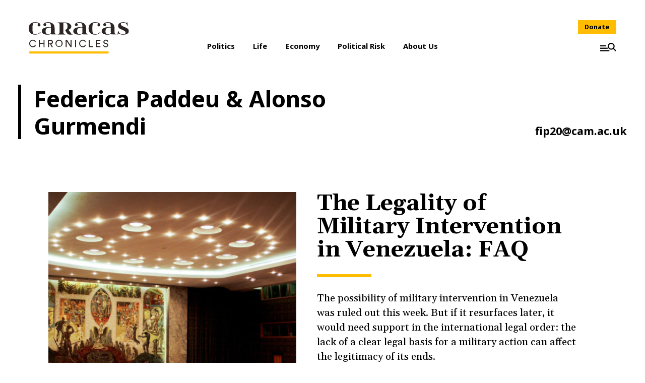

--- FILE ---
content_type: text/css
request_url: https://www.caracaschronicles.com/wp-content/themes/ccschrons/assets/styles/ui.min.css?ver=1749665190
body_size: 17739
content:
:root{--constraint-narrow:40rem;--constraint-medium:60rem;--constraint-wide:80rem;--unit-xxsmall:calc(var(--unit) / 8);--unit-xsmall:calc(var(--unit) / 4);--unit-small:calc(var(--unit) / 2);--unit-medium:calc(var(--unit) * 2);--unit-large:calc(var(--unit) * 4);--unit-xlarge:calc(var(--unit) * 6);--unit-xxlarge:calc(var(--unit) * 8);--unit-xxxlarge:calc(var(--unit) * 10);--unit:1rem}@keyframes spinner{0%{transform:rotate(0)}100%{transform:rotate(360deg)}}*{box-sizing:border-box}:after,:before{box-sizing:border-box}button{padding:0;border:none;background-color:transparent;line-height:inherit}html{line-height:1.15;-webkit-text-size-adjust:100%}body{margin:0}main{display:block}h1{font-size:2em;margin:.67em 0}hr{box-sizing:content-box;height:0;overflow:visible}pre{font-family:monospace,monospace;font-size:1em}a{background-color:transparent}abbr[title]{border-bottom:none;text-decoration:underline;-webkit-text-decoration:underline dotted;text-decoration:underline dotted}b,strong{font-weight:bolder}code,kbd,samp{font-family:monospace,monospace;font-size:1em}small{font-size:80%}sub,sup{font-size:75%;line-height:0;position:relative;vertical-align:baseline}sub{bottom:-.25em}sup{top:-.5em}img{border-style:none}button,input,optgroup,select,textarea{font-family:inherit;font-size:100%;line-height:1.15;margin:0}button,input{overflow:visible}button,select{text-transform:none}[type=button],[type=reset],[type=submit],button{-webkit-appearance:button}[type=button]::-moz-focus-inner,[type=reset]::-moz-focus-inner,[type=submit]::-moz-focus-inner,button::-moz-focus-inner{border-style:none;padding:0}[type=button]:-moz-focusring,[type=reset]:-moz-focusring,[type=submit]:-moz-focusring,button:-moz-focusring{outline:1px dotted ButtonText}fieldset{padding:.35em .75em .625em}legend{box-sizing:border-box;color:inherit;display:table;max-width:100%;padding:0;white-space:normal}progress{vertical-align:baseline}textarea{overflow:auto}[type=checkbox],[type=radio]{box-sizing:border-box;padding:0}[type=number]::-webkit-inner-spin-button,[type=number]::-webkit-outer-spin-button{height:auto}[type=search]{-webkit-appearance:textfield;outline-offset:-2px}[type=search]::-webkit-search-decoration{-webkit-appearance:none}::-webkit-file-upload-button{-webkit-appearance:button;font:inherit}details{display:block}summary{display:list-item}template{display:none}[hidden]{display:none}li>ol,li>ul{margin-bottom:0}.alignfull,.alignmedium,.alignwide{position:relative;width:100vw;left:50%;transform:translateX(-50%)}.alignwide{max-width:calc(100vw - (var(--unit) * 2));max-width:var(--constraint-wide)}.alignwide.has-parallax{background-position-x:45vw}.alignwide.has-parallax{background-position-x:calc(var(--constraint-wide)/ 2)}.alignfull{max-width:100vw}.alignfull.has-parallax{background-position-x:50vw}:root{--color-primary:#FFBC00;--color-primary-dark:#FFAA00;--color-primary-button:#ff8000;--color-primary-bg:rgba(255, 187, 0, 0.8);--color-black:#1d1d1b;--color-black-dark:#000;--color-black-light:#ddd;--color-white:#fff;--color-gray-dark:#666;--color-gray:#F7F7F7;--color-gray-mid:#aaa;--color-gray-light:#FAFAFA;--color-gray-modal:#F2F2F2;--color-gray-disabled:#B4B4B4;--color-brown:#930;--color-yellow:#ffc;--color-success:#489324;--color-success-background:#dff0d8;--color-success-border:#34cf7a;--color-info:#333333;--color-info-background:#eaeaea;--color-info-border:#989898;--color-warning:#E2912A;--color-warning-background:#EFD7B9;--color-warning-border:#F3DF5D;--color-danger:#FF0000;--color-danger-background:#FFE9E9;--color-danger-border:#A01E32}html{min-height:calc(var(--vh,1vh) * 100);line-height:1.5}body{min-height:calc(var(--vh,1vh) * 100);background-color:var(--color-white)}img{outline:0!important}svg{display:block}a{text-decoration:none;transition:all .3s linear}ol,ul{display:block;margin:0;padding:0;list-style-type:none}::selection{background:var(--color-black);color:var(--color-white)}:root{--checkbox-size:calc(var(--unit) * 1.5);--checkbox-size-small:var(--unit)}:-ms-input-placeholder{color:var(--color-gray-mid)}::placeholder{color:var(--color-gray-mid)}form{font-size:1rem}fieldset{border:none;padding:0;margin:0}input[disabled]{opacity:.75}input[type=date],input[type=datetime-local],input[type=datetime],input[type=email],input[type=month],input[type=number],input[type=password],input[type=search],input[type=tel],input[type=text],input[type=time],input[type=url],input[type=week]{-webkit-appearance:none;border:1px solid var(--color-gray-mid);border-radius:var(--radius);padding:var(--unit-small);display:block;width:100%}@media (max-width:782.9px){input[type=date].medium,input[type=datetime-local].medium,input[type=datetime].medium,input[type=email].medium,input[type=month].medium,input[type=number].medium,input[type=password].medium,input[type=search].medium,input[type=tel].medium,input[type=text].medium,input[type=time].medium,input[type=url].medium,input[type=week].medium{width:calc(50% - var(--unit))}}input[type=date].small,input[type=datetime-local].small,input[type=datetime].small,input[type=email].small,input[type=month].small,input[type=number].small,input[type=password].small,input[type=search].small,input[type=tel].small,input[type=text].small,input[type=time].small,input[type=url].small,input[type=week].small{width:calc(25% - var(--unit))}[type=checkbox],[type=radio]{position:absolute;transform:scale(0);z-index:-1;width:0;height:0;margin:0!important;opacity:0;overflow:hidden;pointer-events:none}[type=checkbox]~label,[type=radio]~label{display:flex!important;align-items:center}[type=checkbox]~label:before,[type=radio]~label:before{transition:all .3s cubic-bezier(.455,.03,.515,.955);content:'';display:inline-block;width:var(--checkbox-size);height:var(--checkbox-size);flex:0 0 var(--checkbox-size);margin-right:.5em;background:url(../img/icons/checkbox-active.min.svg) center no-repeat;background-color:var(--color-white);background-size:0;border:1px solid var(--color-gray-mid);border-radius:2px;vertical-align:baseline}[type=checkbox]~label a,[type=radio]~label a{display:inline-block;margin-right:.25em}[type=checkbox]:checked~label:before,[type=radio]:checked~label:before{background-color:var(--color-primary);border-color:var(--color-primary);background-size:contain}[type=checkbox]~label:before{border-radius:var(--radius)}[type=radio]~label:before{border-radius:50%}textarea{-webkit-appearance:none;resize:vertical;border:1px solid var(--color-gray-mid);border-radius:var(--radius);padding:var(--unit-small);display:block;width:100%}@media (max-width:782.9px){textarea.medium{width:calc(50% - var(--unit))}}textarea.small{width:calc(25% - var(--unit))}.gform_confirmation_message{border:1px solid var(--color-success-border);background-color:var(--color-success-background);color:var(--color-success);padding:var(--unit)}.gform_fields{margin:0}.gform_wrapper li{text-indent:0}.gform_wrapper li::before{display:none}.gform_wrapper .gfield{margin-top:var(--unit);margin-bottom:var(--unit);padding-right:0!important;text-indent:0}.gform_wrapper .gfield:first-child{margin-top:0}.gform_wrapper .gfield:last-child{margin-bottom:0}@media (max-width:782.9px){.gform_wrapper .gfield{display:grid;grid-template-columns:35% auto;grid-column-gap:var(--unit)}}.gform_wrapper .gfield::before{display:none}@media (max-width:782.9px){@supports (display:grid){.gform_wrapper .gfield_description{grid-column:2/3}}}.gform_wrapper .gfield_error input,.gform_wrapper .gfield_error select,.gform_wrapper .gfield_error textarea{border-color:var(--color-danger-border);outline-color:var(--color-danger-border)}.gform_wrapper .gfield_label{font-weight:var(--font-regular)!important;padding-top:calc(var(--unit) * .8125)}.gform_wrapper .gfield_required{color:var(--color-danger)}.gform_wrapper .gfield--checkbox,.gform_wrapper .gfield--radio{grid-template-rows:1fr;align-items:center}.gform_wrapper .gfield--checkbox .gfield_label,.gform_wrapper .gfield--radio .gfield_label{padding:0}.gform_wrapper .gfield--checkbox .ginput_container,.gform_wrapper .gfield--radio .ginput_container{margin-top:var(--unit-xsmall)!important}.gform_wrapper .gfield--checkbox li label,.gform_wrapper .gfield--radio li label{margin-left:0}.gform_wrapper .gfield--textarea .gfield_label{padding-top:var(--unit)}.gform_wrapper .gform_footer{margin-top:var(--unit);padding-left:calc(35% + var(--unit))}.gform_wrapper .gform_heading{display:none;margin:0}@media (max-width:782.9px){@supports (display:grid){.gform_wrapper .ginput_container{grid-row:1/4;grid-column:2/3}}}.gform_wrapper .validation_error,.gform_wrapper .validation_message{color:var(--color-danger)}.gform_wrapper .validation_message{grid-column:2;font-size:var(--font-size-small);margin:var(--unit-xsmall) 0 0}.gform_ajax_spinner{border:var(--unit-xsmall) solid var(--color-gray-mid);border-left:var(--unit-xsmall) solid var(--color-primary);animation:gf_ajaxspinner 1.1s infinite linear;border-radius:50%;width:var(--unit-medium);height:var(--unit-medium);margin-left:var(--unit);padding:0}label.error{color:var(--color-danger);font-size:var(--font-size-small)}.input.error{border-color:var(--color-danger-border);outline-color:var(--color-danger-border)}iframe{max-width:100%!important}img{max-width:100%!important;height:auto}.h-stack>*,.wp-block-cover__inner-container>*,blockquote>*{margin-top:0;margin-bottom:0}.h-stack>*+*,.wp-block-cover__inner-container>*+*,blockquote>*+*{margin-top:var(--unit)}.h-stack--small>*{margin-top:0;margin-bottom:0}.h-stack--small>*+*{margin-top:var(--unit-small)}.h-stack--xsmall>*{margin-top:0;margin-bottom:0}.h-stack--xsmall>*+*{margin-top:var(--unit-xsmall)}.h-stack--medium>*{margin-top:0;margin-bottom:0}.h-stack--medium>*+*{margin-top:var(--unit-medium)}.h-stack--large>*{margin-top:0;margin-bottom:0}.h-stack--large>*+*{margin-top:var(--unit-large)}.h-stack--xlarge>*{margin-top:0;margin-bottom:0}.h-stack--xlarge>*+*{margin-top:var(--unit-xlarge)}.h-stack-row>*{margin-left:0;margin-right:0}.h-stack-row>*+*{margin-left:var(--unit)}.h-stack-row--xsmall>*{margin-left:0;margin-right:0}.h-stack-row--xsmall>*+*{margin-left:var(--unit-xsmall)}table{border-collapse:collapse;border-spacing:0;font-variant-numeric:tabular-name}.responsive-table{max-width:100%;overflow-x:auto}.responsive-table table{min-width:600px}:root{--font-family:"Noto Sans";--font-family-heading:"Gelasio";--font-size:16px;--font-size-small:0.875rem;--font-size-xsmall:0.75rem;--font-size-large:1.125rem;--font-size-xlarge:1.3125rem;--line-height:1.5;--line-height-heading:1.2}html{font-family:var(--font-family);font-weight:400;line-height:var(--line-height)}body{font-size:1rem}abbr,acronym{cursor:help}a,button{color:var(--color-primary);transition:all .3s cubic-bezier(.455,.03,.515,.955)}a:active,a:hover,button:active,button:hover{color:var(--color-primary-dark)}button{text-decoration:none}blockquote{margin:0}button{text-decoration:none}cite{display:block}code{background-color:var(--color-gray-light);display:inline-block;padding:.0625em .25em}dd+dt{margin-top:var(--unit)}dt{font-weight:700}figure,img{max-width:100%;height:auto;vertical-align:middle}img{outline:1px solid var(--color-gray-light)}figure{margin:0}figure>a{border-bottom:none}figcaption{font-size:var(--font-size-small);color:var(--color-gray-dark)}nav li,nav ul{list-style:none;padding:0;margin:0}nav a{text-decoration:none}q{font-style:italic}sub,sup{font-size:var(--font-size-xsmall);line-height:0;position:relative;vertical-align:baseline}sup{top:-.5em}sub{bottom:-.25em}input,li,p,tr{font-size:1em}h1,h2,h3,h4,h5,h6{font-family:var(--font-family-heading);line-height:var(--line-height-heading);margin:0}h1 a,h1 a:active,h1 a:hover,h2 a,h2 a:active,h2 a:hover,h3 a,h3 a:active,h3 a:hover,h4 a,h4 a:active,h4 a:hover,h5 a,h5 a:active,h5 a:hover,h6 a,h6 a:active,h6 a:hover{text-decoration:none;color:currentColor}video{max-width:100%}.fancybox-caption{padding:1.125rem 2.5rem}.fancybox-caption h6{font-size:1.375rem;line-height:1.7rem}.fancybox-caption p{font-size:.75rem;line-height:1rem;margin:0}:root{--color-button-primary-background:var(--color-primary);--color-button-primary-background-hover:var(--color-primary-dark);--color-button-primary-hover:var(--color-white);--color-button-primary:var(--color-white)}.o-button,input[type=button],input[type=submit]{display:inline-block;text-decoration:none;border:none;padding:.5em;background-color:var(--color-button-primary-background);color:var(--color-button-primary)}.o-button:active,.o-button:hover,input:active[type=button],input:active[type=submit],input:hover[type=button],input:hover[type=submit]{background-color:var(--color-button-primary-background-hover);color:var(--color-button-primary-hover)}.o-button--size-small{font-size:var(--font-size-small)}.o-button--size-large{font-size:var(--font-size-large)}.o-button--size-smaller{font-size:var(--font-size-xsmall)}.o-button--size-larger{font-size:var(--font-size-larger)}.o-lazyimage{display:block;position:relative}.o-lazyimage::before{content:"";background-color:transparent;border:5px solid #ffbc00;border-radius:50%;border-top-color:transparent;border-right-color:transparent;width:2.5rem;height:2.5rem;display:inline-block;vertical-align:middle;box-sizing:border-box;animation:spinner .65s infinite linear;margin-top:-1.25rem;margin-left:-1.25rem;position:absolute;top:50%;left:50%}.o-lazyimage__image{display:block;position:relative;opacity:0}.o-lazyimage__image--lazyloaded{opacity:1}.o-lazyimage__image--lazyloaded::before{display:none}.o-lazyimage--svg .o-lazyimage__image{opacity:1}.o-lazyimage__preview{display:none;filter:url(#ls-sharp-blur);position:absolute;left:0;top:0;width:100%}.o-lazyimage--background{position:absolute;bottom:0;right:0;left:0;top:0}.o-lazyimage--background .o-lazyimage__image,.o-lazyimage--background .o-lazyimage__preview{position:absolute;bottom:0;right:0;left:0;top:0;background:center center no-repeat;background-size:cover}.o-lazyimage--loaded::before{display:none}.o-lazyimage--loaded .o-lazyimage__preview{opacity:0}.o-lazysizes-svgfilter{border:0;clip:rect(0 0 0 0);height:1px;margin:-1px;overflow:hidden;padding:0;position:absolute;width:1px}:root{--adminbar-height:2.875rem}@media (min-width:783px){:root{--adminbar-height:2rem}}#wpadminbar #wp-admin-bar-site-name>.ab-item{font-family:Gelasio;font-size:24px;line-height:34px;text-transform:lowercase;font-weight:700;padding:0 1rem .1875rem 0}#wpadminbar #wp-admin-bar-site-name>.ab-item::before{content:""!important;width:30px;height:30px;padding:0;background:url(../img/arepa.min.svg) center no-repeat!important;background-size:80%!important}#wpadminbar #wp-admin-bar-site-name>.ab-item:hover{color:#ffbc00}@media (max-width:782.9px){#wpadminbar #wp-admin-bar-site-name>.ab-item{width:40px;height:40px;font-size:0;padding:0}}@media (max-width:1023.9px){.archive-view{padding:0 2rem}}@media (max-width:767.9px){.archive-view{padding:0 1.5625rem}}.archive-view .search-form{max-width:25rem;margin:3.5rem auto 2.5rem}@media (max-width:782.9px){.archive-view .search-form{margin:2.5rem auto 1.5rem;max-width:none}}.archive-view .search-form-row{align-items:center;justify-content:center}.archive-view .banner{margin:2.5rem auto 3.5rem}.archive-view .archive-title{font-family:"Noto Sans";font-size:2.75rem;font-weight:700;text-align:center}@media (max-width:782.9px){.archive-view .archive-title{font-size:2.25rem;line-height:1}}@media (max-width:767.9px){.archive-view .archive-title{font-size:1.875rem}}.archive-view .posts{max-width:48.75rem;margin:3.125rem auto}.archive-view.not-found{margin:5rem 0;text-align:center}.author-block{display:flex;flex-direction:row;justify-content:flex-start;align-items:center;max-width:60%}.author-block .author-image{width:5.75rem;height:5.75rem;border-radius:50%;margin-right:1.25rem;overflow:hidden;border:1px solid #707070;flex-shrink:0}.author-block .author-image a{display:block;width:100%;height:100%}.author-block .author-image a img{width:100%;height:auto;-o-object-fit:cover;object-fit:cover}.author-block .author-image a:hover{opacity:.6}.author-block .author-name{font-family:"Noto Sans";font-size:2.5rem;font-weight:700;margin:0}.author-block .author-name a{transition:color .3s linear}.author-block .author-name a:hover{color:var(--color-primary)}.author-block .author-bio{font-size:1.3125rem;line-height:1.5rem;margin:0}.author-block .author-email{font-family:"Noto Sans";margin:0}.author-block .author-email a{color:#262626;transition:color .3s linear}.author-block .author-email a:hover{color:#b5b5b5}.author-block .author-info:only-child{padding-left:1.35rem;border-left:.3125rem solid #000}@media (max-width:767.9px){.author-block.single{max-width:none;flex-direction:column;justify-content:center;align-items:center;text-align:center}}.author-block.single .author-bio{font-family:"Noto Sans";font-size:.5625rem;line-height:.75rem}.author-block.single .author-info:only-child{padding-left:.825rem;border-left:.25rem solid #000}@media (max-width:767.9px){.author-block.single .author-info:only-child{padding:0;border:none}}.author-block.single .author-image{width:3rem;height:3rem;margin-right:.65rem}@media (max-width:767.9px){.author-block.single .author-image{width:5rem;height:5rem;margin:0 0 1rem}}.author-block.single .author-name{font-size:1.25rem;line-height:1rem;font-weight:500;margin-bottom:.35rem}@media (max-width:767.9px){.author-block.single .author-name{font-size:1.75rem;line-height:1.75rem}}.author-social{display:flex;flex-direction:row;align-items:center;margin-top:.425rem}@media (max-width:767.9px){.author-social{justify-content:center}}.author-social a{display:block;font-size:0;width:.9375rem;height:.9375rem;background:url(../img/icons/icon_facebook.min.svg) center no-repeat;background-size:contain;margin-right:.25rem}.author-social a:last-child{margin:0}.author-social a:hover{opacity:.6}.author-social a.twitter{background-image:url(../img/icons/icon_twitter.min.svg)}.author-social a.instagram{background-image:url(../img/icons/icon_instagram.min.svg)}.author-social a.youtube{background-image:url(../img/icons/icon_youtube.min.svg)}.author-social a.linkedin{background-image:url(../img/icons/icon_linkedin.min.svg)}.author-social a.email{background-image:url(../img/icons/icon_mail.min.svg)}@media (max-width:767.9px){.author-social a{width:1.25rem;height:1.25rem;margin-right:.4rem}}.author-view .author-social{margin:0 0 .25rem;justify-content:flex-end}.author-view .author-social a{width:1.25rem;height:1.25rem;margin:0 0 0 .5rem}.author-view .author-social a.email{display:none}.author-view .author-social a:first-child{margin:0}@media (max-width:1023.9px){.author-view .author-social{justify-content:center;margin-top:1rem}}.author-view header{display:flex;flex-direction:row;justify-content:space-between;align-items:flex-end;max-width:71.25rem;margin:0 auto 5.75rem}.author-view header .author-name{pointer-events:none!important}@media (max-width:1439.9px){.author-view header{padding:0 2rem}}@media (max-width:1023.9px){.author-view header{flex-direction:column;justify-content:center;align-items:center;margin-bottom:3.5rem}.author-view header .author-block{max-width:none;text-align:left;margin:0 10%;padding:0 0 1.5rem;border-bottom:.25rem solid #000}.author-view header .author-block .author-image{width:9rem;height:9rem}.author-view header .author-block .author-info:only-child{border:none;text-align:center;padding:0}.author-view header .author-block .author-info:only-child .author-name{margin-bottom:1rem}}@media (max-width:782.9px){.author-view header .author-block{flex-direction:column;justify-content:center;align-items:center;text-align:center}.author-view header .author-block .author-image{margin:0 0 .5rem;width:8rem;height:8rem}}@media (max-width:767.9px){.author-view header .author-block{margin:0}.author-view header .author-block .author-image{width:7rem;height:7rem}}.author-view header .author-image{pointer-events:none!important}.author-view header .author-email{font-size:1.1875rem;line-height:1.8125rem;font-weight:700;color:#000;margin:0 0 1rem}.author-view header .author-email:hover{color:var(--color-primary)}@media (max-width:1023.9px){.author-view header .author-email{margin-top:1.5rem}}@media (max-width:1439.9px){.author-view .posts{padding:0 2rem}}@media (max-width:767.9px){.author-view .posts{padding:0 1.5rem}}article.article{width:100%;font-family:Gelasio}article.article .article_category{font-family:"Noto Sans";font-size:.6875rem;line-height:1.3125rem;font-weight:700;margin:.75rem 0 1rem}article.article .article_category a{position:relative;display:inline-block;color:#000;transition:padding .3s linear;border-bottom:.125rem solid var(--cat-color,var(--color-primary))}article.article .article_category a::after{position:absolute;width:100%;height:2px;top:100%;left:0;content:"";background:#000;transition:transform .3s linear;transform-origin:right center;transform:scaleX(0)}article.article .article_category a:hover{padding-left:1rem}article.article .article_category a:hover::after{transform-origin:left center;transform:scaleX(1)}@media (max-width:767.9px){article.article .article_category{font-size:.8125rem;line-height:1.3125rem}}article.article .article_image{display:block;position:relative}article.article .article_image span.es{display:block;position:absolute;font-family:"Noto Sans";display:block!important;font-size:.5rem!important;line-height:.5rem!important;font-weight:600;padding:.1875rem .375rem!important;border-radius:1rem;color:#fff;right:.625rem;bottom:.625rem;text-shadow:1px 1px 1px rgba(0,0,0,.05);background-color:var(--cat-color,var(--color-primary))}@media (max-width:767.9px){article.article .article_image span.es{font-size:.75rem!important;line-height:.875rem!important;padding:.1875rem .625rem!important}}article.article .article_image figure{display:block;width:100%;position:relative}article.article .article_image figure figcaption{display:none;padding:0;margin-top:.375rem;text-align:right}article.article .article_image figure figcaption h6{font-size:.875rem;line-height:1.125rem;letter-spacing:.01rem;margin:0;color:#a2a2a2}article.article .article_image figure figcaption p{font-family:"Noto Sans";font-size:.625rem;line-height:1rem;letter-spacing:-.02rem;color:#a2a2a2;margin:0}article.article .article_image figure figcaption p a{display:inline-block;color:#a2a2a2}article.article .article_image figure figcaption p a:hover{color:#000}article.article .article_image img{width:100%;height:auto;transition:all .3s linear}article.article .article_image a:hover img{filter:grayscale(1)}article.article .article_title{font-family:Gelasio;font-size:1.5625rem;line-height:1.625rem;font-weight:700;letter-spacing:-.0018rem;margin:0}article.article .article_title a{transition:color .3s linear}article.article .article_title a:hover{color:var(--color-primary)}@media (max-width:767.9px){article.article .article_title{font-size:1.875rem;line-height:1.9375rem}}article.article .article_description{font-size:.9375rem;line-height:1.25rem;margin:1rem 0 .6rem}@media (max-width:767.9px){article.article .article_description{line-height:1.375rem}}article.article .article_meta{font-family:Lora;font-size:.75rem;line-height:1.3125rem;font-style:italic;letter-spacing:-.0018rem;margin:0}article.article .article_meta time::before{display:inline-block;content:"";position:relative;width:.0625rem;height:.375rem;background:#000;margin:0 .55rem .125rem .4rem;vertical-align:middle}article.article .article_meta a{color:#000}article.article .article_meta a:hover{color:#b5b5b5}article.article.daily .article_image{margin-bottom:1rem}@media (max-width:767.9px){article.article.daily .article_image{height:23.4375rem;margin-bottom:1.5rem}article.article.daily .article_image img{width:auto;height:100%;-o-object-fit:cover;object-fit:cover}}article.article.daily .article_category{position:relative;display:block;font-size:1.25rem;border-top:.3125rem solid var(--cat-color,var(--color-primary));padding-top:.55rem;margin:0 0 .75rem}article.article.daily .article_category a{position:static;border:none}article.article.daily .article_category a::after{height:.3125rem;left:0;top:auto;bottom:100%;background:#000}@media (max-width:782.9px){article.article.daily .article_category{text-align:center}}article.article.daily .article_title{font-size:2.625rem;line-height:2.75rem}@media (max-width:767.9px){article.article.daily .article_title{font-size:1.875rem;line-height:1.9375rem}}article.article.daily .article_description{font-size:1.125rem;line-height:1.75rem;margin:1.5rem 0}@media (max-width:767.9px){article.article.daily .article_description{margin:1.15rem 0}}@media (max-width:767.9px){article.article.daily .article-category{font-size:1.625rem;line-height:1.3125rem}article.article.daily .article_info{text-align:center;padding:0 1.5625rem}}.main-feature article.article:not(.sidebar-post)>.article_image,.single-view article.article:not(.sidebar-post)>.article_image{margin-bottom:1.5rem}.main-feature article.article:not(.sidebar-post)>.article_image figure figcaption,.single-view article.article:not(.sidebar-post)>.article_image figure figcaption{display:block;pointer-events:none}@media (max-width:782.9px){.main-feature article.article:not(.sidebar-post)>.article_image,.single-view article.article:not(.sidebar-post)>.article_image{margin-bottom:1.875rem}.main-feature article.article:not(.sidebar-post)>.article_image figure,.single-view article.article:not(.sidebar-post)>.article_image figure{width:100%;height:100%}.main-feature article.article:not(.sidebar-post)>.article_image img,.single-view article.article:not(.sidebar-post)>.article_image img{width:auto;height:100%;-o-object-fit:cover;object-fit:cover}}.main-feature article.article:not(.sidebar-post) header,.single-view article.article:not(.sidebar-post) header{margin-bottom:1.25rem}.main-feature article.article:not(.sidebar-post) .article_category,.single-view article.article:not(.sidebar-post) .article_category{font-size:1.25rem;line-height:1.3125rem;text-align:center;margin:1.4375rem 0 1.25rem}.main-feature article.article:not(.sidebar-post) .article_category a,.single-view article.article:not(.sidebar-post) .article_category a{padding-bottom:.75rem;border-width:.3125rem}.main-feature article.article:not(.sidebar-post) .article_category a::after,.single-view article.article:not(.sidebar-post) .article_category a::after{width:101%;height:.3125rem}.main-feature article.article:not(.sidebar-post) .article_category a:hover,.single-view article.article:not(.sidebar-post) .article_category a:hover{padding-left:1rem;padding-right:1rem}.main-feature article.article:not(.sidebar-post) .article_title,.single-view article.article:not(.sidebar-post) .article_title{font-size:3.125rem;line-height:3.3125rem;text-align:center;padding:0 3.875rem}@media (max-width:767.9px){.main-feature article.article:not(.sidebar-post) .article_title,.single-view article.article:not(.sidebar-post) .article_title{padding:0;font-size:2.375rem;line-height:2.25rem}}.main-feature article.article:not(.sidebar-post) .article_description,.single-view article.article:not(.sidebar-post) .article_description{padding:0 3.875rem;font-size:1.25rem;text-align:center;line-height:1.75rem}@media (max-width:767.9px){.main-feature article.article:not(.sidebar-post) .article_description,.single-view article.article:not(.sidebar-post) .article_description{font-size:1.125rem;line-height:1.625rem;padding:0}}.main-feature article.article:not(.sidebar-post) .article_meta,.single-view article.article:not(.sidebar-post) .article_meta{font-size:.8125rem;line-height:1.125rem;text-align:center}.main-feature article.article:not(.sidebar-post) .article_meta time::before,.single-view article.article:not(.sidebar-post) .article_meta time::before{height:.375rem}@media (max-width:1279.9px){.single-view article.article:not(.sidebar-post){padding:0 2rem}}@media (max-width:767.9px){.single-view article.article:not(.sidebar-post){padding:0 1.5625rem}}.single-view article.article:not(.sidebar-post) .donate-box{display:flex;flex-direction:row;align-items:center;padding:1.5rem;background:var(--color-gray);margin:2.5rem auto}@media (max-width:782.9px){.single-view article.article:not(.sidebar-post) .donate-box{flex-direction:column;align-items:center;text-align:center}}.single-view article.article:not(.sidebar-post) .donate-box span{width:4.375rem;margin-right:1.5rem;flex-shrink:0}@media (max-width:782.9px){.single-view article.article:not(.sidebar-post) .donate-box span{margin:0 0 1.5rem}}@media (max-width:782.9px){.single-view article.article:not(.sidebar-post) .donate-box span{width:3.75rem}}.single-view article.article:not(.sidebar-post) .donate-box .info h3,.single-view article.article:not(.sidebar-post) .donate-box .info p{font-family:var(--font-family);text-align:left!important}@media (max-width:767.9px){.single-view article.article:not(.sidebar-post) .donate-box .info h3,.single-view article.article:not(.sidebar-post) .donate-box .info p{text-align:center!important}}.single-view article.article:not(.sidebar-post) .donate-box .info h3{font-size:1.375rem;line-height:1.375rem}.single-view article.article:not(.sidebar-post) .donate-box .info p{font-size:.875rem;line-height:1.125rem;font-weight:300;letter-spacing:.01rem}.single-view article.article:not(.sidebar-post) .donate-box .info .donate-btn{display:inline-block;margin-left:-.375rem}@media (max-width:767.9px){.single-view article.article:not(.sidebar-post) .donate-box .info .donate-btn{margin-left:0}}.single-view article.article:not(.sidebar-post) .article_image:hover img{filter:none!important}.single-view article.article:not(.sidebar-post).default .article_content{display:grid;width:100%;grid-template-columns:minmax(0,1fr) 16.875rem;grid-gap:2.5rem;margin-top:0}@media (max-width:1023.9px){.single-view article.article:not(.sidebar-post).default .article_content{display:block;padding:0 2rem}}@media (max-width:767.9px){.single-view article.article:not(.sidebar-post).default .article_content{padding:0;margin-top:1.5rem}}.single-view article.article:not(.sidebar-post).default .article_content .banner{margin:0 0 1.25rem}.single-view article.article:not(.sidebar-post).default header>*{text-align:left}.single-view article.article:not(.sidebar-post).default header .article_category{margin-top:0;font-size:1.125rem;line-height:1.1875rem}.single-view article.article:not(.sidebar-post).default header .article_category a{padding-bottom:.375rem;transform-origin:left center;border-width:.25rem}.single-view article.article:not(.sidebar-post).default header .article_category a::after{height:.25rem}.single-view article.article:not(.sidebar-post).default header .article_category a:hover{padding-right:0}.single-view article.article:not(.sidebar-post).default header .article_description,.single-view article.article:not(.sidebar-post).default header .article_title{padding:0}.single-view article.article:not(.sidebar-post).default header .article_title{font-size:2.75rem;line-height:2.9375rem}@media (max-width:767.9px){.single-view article.article:not(.sidebar-post).default header .article_title{font-size:2.375rem;line-height:2.25rem}}.single-view article.article:not(.sidebar-post).default header .share-block,.single-view article.article:not(.sidebar-post).default header .share-block ul{padding:0!important;justify-content:flex-start!important;align-items:flex-start!important}.single-view article.article:not(.sidebar-post).default .article_image{margin:1.25rem 0 2.5rem}.single-view article.article:not(.sidebar-post).longread .article_inner>:not(.wp-caption){margin-left:10.3125rem;margin-right:10.3125rem}@media (max-width:1439.9px){.single-view article.article:not(.sidebar-post).longread .article_inner>:not(.wp-caption){margin-left:15%;margin-right:15%}}@media (max-width:782.9px){.single-view article.article:not(.sidebar-post).longread .article_inner>:not(.wp-caption){margin-left:3rem;margin-right:3rem}}@media (max-width:767.9px){.single-view article.article:not(.sidebar-post).longread .article_inner>:not(.wp-caption){margin-left:0;margin-right:0}}.single-view article.article:not(.sidebar-post).longread .article_inner .wp-caption{padding-left:3.75rem;padding-right:3.75rem;margin-left:auto;margin-right:auto}@media (max-width:782.9px){.single-view article.article:not(.sidebar-post).longread .article_inner .wp-caption{padding-left:3rem;padding-right:3rem}}@media (max-width:767.9px){.single-view article.article:not(.sidebar-post).longread .article_inner .wp-caption{padding-left:0;padding-right:0}}.single-view article.article:not(.sidebar-post).longread .donate-box,.single-view article.article:not(.sidebar-post).longread .tags-block,.single-view article.article:not(.sidebar-post).longread footer{margin-left:10.3125rem;margin-right:10.3125rem}@media (max-width:1439.9px){.single-view article.article:not(.sidebar-post).longread .donate-box,.single-view article.article:not(.sidebar-post).longread .tags-block,.single-view article.article:not(.sidebar-post).longread footer{margin-left:15%;margin-right:15%}}@media (max-width:782.9px){.single-view article.article:not(.sidebar-post).longread .donate-box,.single-view article.article:not(.sidebar-post).longread .tags-block,.single-view article.article:not(.sidebar-post).longread footer{margin-left:3rem;margin-right:3rem}}@media (max-width:767.9px){.single-view article.article:not(.sidebar-post).longread .donate-box,.single-view article.article:not(.sidebar-post).longread .tags-block,.single-view article.article:not(.sidebar-post).longread footer{margin-left:0;margin-right:0}}.single-view article.article:not(.sidebar-post) footer{display:flex;flex-direction:row;justify-content:space-between;margin:2.5rem 0 0}@media (max-width:767.9px){.single-view article.article:not(.sidebar-post) footer{flex-direction:column}}.single-view article.article:not(.sidebar-post) .article_comments{margin-top:2.5rem}.archive-view article.article{display:grid;grid-template-columns:25.64% minmax(0,1fr);grid-gap:2rem;align-items:flex-start;align-content:flex-start;padding-bottom:2.375rem;border-bottom:1px solid #e3e3e3;margin-bottom:2.475rem}@media (max-width:767.9px){.archive-view article.article{display:block;padding-bottom:2rem}.archive-view article.article .article_image{margin-bottom:1.5rem}}.archive-view article.article:last-child{border:none;padding:0}.archive-view article.article .article_title{font-size:1.9375rem;line-height:1.9375rem}.archive-view article.article .article_meta{font-size:1rem;line-height:1.75rem}.archive-view article.article .article_category{margin-top:0}.archive-view article.article .article_info:only-child{grid-column:1/3}.author-view article.article{display:grid;grid-template-columns:45.1851% minmax(0,1fr);grid-auto-flow:dense;grid-gap:2.25rem;margin-bottom:6.25rem}@media (max-width:1439.9px){.author-view article.article{margin-bottom:4.5rem}}@media (max-width:1023.9px){.author-view article.article{margin-bottom:3.5rem}}@media (max-width:767.9px){.author-view article.article:first-child{display:block;text-align:center}.author-view article.article:first-child .article_image{margin-bottom:1.5rem}.author-view article.article:first-child .article_title{font-size:2.0625rem;line-height:2.25rem}.author-view article.article:first-child .article_title::after{left:50%;transform:translateX(-50%)}.author-view article.article:first-child .article_description{font-size:1.125rem;line-height:1.375rem}.author-view article.article:nth-child(n+2){grid-template-columns:27.69% minmax(0,1fr)!important;grid-gap:.9375rem!important;align-items:center;align-content:center;padding-bottom:1.5rem;border-bottom:1px solid #e6e6e6;margin-bottom:1.5rem}.author-view article.article:nth-child(n+2) .article_image{grid-column:1!important}.author-view article.article:nth-child(n+2) .article_info{padding:0}.author-view article.article:nth-child(n+2) .article_title{font-size:1.25rem;line-height:1.625rem;padding:0;margin:0}.author-view article.article:nth-child(n+2) .article_title::after{display:none}.author-view article.article:nth-child(n+2) .article_description{display:none}.author-view article.article:last-child{margin-bottom:0;border:none}}.author-view article.article:last-child{margin:0}.author-view article.article:nth-child(even){grid-template-columns:minmax(0,1fr) 45.1851%}.author-view article.article:nth-child(even) .article_image{grid-column:2}.author-view article.article .article_info{padding-right:2.25rem}@media (max-width:782.9px){.author-view article.article .article_info{padding-right:1rem}}.author-view article.article .article_title{position:relative;font-size:2.4375rem;line-height:2.5625rem;padding-bottom:1.375rem;margin-bottom:1.85rem}.author-view article.article .article_title::after{position:absolute;left:0;top:100%;content:"";width:5.9375rem;height:.3125rem;background:var(--color-primary)}.author-view article.article .article_meta{font-size:.875rem}.author-view article.article .article_meta a{display:none}.author-view article.article .article_meta time::before{display:none}.author-view article.article .article_description{font-size:1.125rem;line-height:1.625rem}.related article.article .article_image{margin:0 0 1.25rem}.related article.article .article_image figure figcaption{display:none}.related article.article .article_title{font-size:1.3125rem;line-height:1.625rem;margin:0 0 .55rem}.c-browser-check{position:fixed;left:0;right:0;bottom:0;background-color:var(--color-black);display:none}.c-browser-check p{margin:0;padding:1.5rem;color:#fff;text-align:center;font-size:1rem;line-height:1.2}.c-browser-check p a{color:#fff;text-decoration:underline}body.browser--no-js .c-browser-check--noscript{display:block}body.browser--outdated .c-browser-check--outdated{display:block}article.article .article_inner{font-family:Gelasio}article.article .article_inner figure,article.article .article_inner iframe{max-width:100%}article.article .article_inner iframe[src*="dai.ly"],article.article .article_inner iframe[src*="dailymotion.com"],article.article .article_inner iframe[src*="player.vimeo.com"],article.article .article_inner iframe[src*="vimeo.com"],article.article .article_inner iframe[src*="youtu.be"],article.article .article_inner iframe[src*="youtube-nocookie.com"],article.article .article_inner iframe[src*="youtube.com"],article.article .article_inner iframe[src*="youtube.googleapis.com"]{width:100%;height:100%;aspect-ratio:16/9}article.article .article_inner .wp-block-embed{width:100%!important;margin:2.5rem 0!important}article.article .article_inner .wp-block-embed iframe{display:block;width:100%}article.article .article_inner .wp-block-embed.wp-embed-aspect-16-9 iframe{aspect-ratio:16/9!important}article.article .article_inner .wp-block-embed.wp-embed-aspect-4-3 iframe{aspect-ratio:4/3!important}article.article .article_inner .wp-block-embed.wp-embed-aspect-1-1 iframe{aspect-ratio:1/1!important}article.article .article_inner .wp-block-embed.wp-embed-aspect-9-16 iframe{aspect-ratio:9/16!important}article.article .article_inner .wp-caption{margin:2.5rem 0}article.article .article_inner .wp-caption figcaption{padding:0;margin-top:.375rem;text-align:right}article.article .article_inner .wp-caption figcaption h6{font-size:.875rem;line-height:1.125rem;letter-spacing:.01rem;margin:0;color:#a2a2a2}article.article .article_inner .wp-caption figcaption p{font-family:"Noto Sans";font-size:.625rem;line-height:1rem;letter-spacing:-.02rem;color:#a2a2a2}article.article .article_inner .wp-caption figcaption p a{display:inline-block;color:#a2a2a2}article.article .article_inner .wp-caption figcaption p a:hover{color:#000}article.article .article_inner .embed-vimeo,article.article .article_inner .embed-youtube{position:relative;display:block;padding-bottom:56.25%;height:0}article.article .article_inner .embed-vimeo iframe,article.article .article_inner .embed-youtube iframe{position:absolute;top:0;left:0;width:100%;height:100%}article.article .article_inner h1,article.article .article_inner h2,article.article .article_inner h3,article.article .article_inner h4,article.article .article_inner h5,article.article .article_inner h6{font-size:Gelasio;font-weight:700;margin:0}article.article .article_inner h1{font-size:2rem;margin:0 0 1.7rem}article.article .article_inner h2{font-size:1.75rem;margin:0 0 1.5rem}article.article .article_inner h3{font-size:1.5625rem;margin:0 0 1.2rem}article.article .article_inner h4{font-size:1.275rem;margin:0 0 1.1rem}article.article .article_inner h5{font-size:1.125rem;margin:0 0 1rem}article.article .article_inner h6{font-size:1rem;margin:0 0 .85rem}article.article .article_inner p{font-size:1.125rem;line-height:1.75rem;letter-spacing:.001rem;margin:0 0 2.1875rem}article.article .article_inner p:last-of-type{margin:0}article.article .article_inner p a{cursor:pointer;color:#ffbc00;transition:color .3s linear;text-decoration:none}article.article .article_inner p a:hover{color:#f68200}article.article .article_inner ol,article.article .article_inner ul{margin:2.5rem 0}article.article .article_inner ol li,article.article .article_inner ul li{position:relative;font-size:1.125rem;line-height:1.75rem;letter-spacing:.001rem;margin:0 0 1.25rem;padding-left:2rem;flex-wrap:wrap}article.article .article_inner ol li::before,article.article .article_inner ul li::before{content:"";position:absolute;left:0;top:0;background:var(--color-primary)}article.article .article_inner ol li ol,article.article .article_inner ol li ul,article.article .article_inner ul li ol,article.article .article_inner ul li ul{display:block;width:100%;flex-shrink:0;margin:1.5rem 0 0}article.article .article_inner ol li ol li::before,article.article .article_inner ol li ul li::before,article.article .article_inner ul li ol li::before,article.article .article_inner ul li ul li::before{background:#f68200}article.article .article_inner ol li{counter-increment:ol}article.article .article_inner ol li::before{content:counter(ol);font-size:.85rem;line-height:1.45rem;font-weight:700;text-align:center;width:1.5rem;height:1.5rem;border-radius:50%;color:#fff;vertical-align:top}article.article .article_inner ol li ol li{counter-increment:ool}article.article .article_inner ol li ol li::before{content:counter(ool)}article.article .article_inner ul li::before{width:.5rem;height:.5rem;margin-top:.5rem}article.article .article_inner .wp-block-quote,article.article .article_inner blockquote{position:relative;margin:2.1875rem 0;padding:0 0 1.25rem;border:none!important;background:0 0}article.article .article_inner .wp-block-quote::after,article.article .article_inner blockquote::after{content:"";position:absolute;width:4.0625rem;height:.3125rem;left:0;bottom:0;background:#f68200}article.article .article_inner .wp-block-quote p,article.article .article_inner blockquote p{font-size:1.625rem;line-height:2rem;font-style:normal;letter-spacing:.001rem}article.article .article_inner .wp-block-quote p span,article.article .article_inner blockquote p span{font-family:var(--font-family);color:#000}article.article .article_inner .wp-block-quote cite,article.article .article_inner blockquote cite{font-family:var(--font-family);color:#000;font-style:normal}.donate{margin:3.75rem 0;padding:1.875rem 40px 2.25rem;border-top:.125rem solid var(--color-primary);border-bottom:.125rem solid #ededed;background:#fafafa}@media (max-width:782.9px){.donate{margin:2.5rem 0}}.donate .donate-box{display:flex;flex-direction:column;align-items:center;justify-content:center;max-width:27.5rem;margin:0 auto}.donate .donate-box span{width:3.875rem}.donate .donate-box h1,.donate .donate-box h2,.donate .donate-box h3,.donate .donate-box h4,.donate .donate-box h5,.donate .donate-box h6{font-family:'Noto Sans';font-size:1.1875rem;font-weight:700;margin:1.25rem 0 1rem}.donate .donate-box p{font-family:'Noto Sans';font-size:1.1875rem;line-height:1.625rem;margin:0 0 1.5rem}.donate .donate-box .donate-btn{border-radius:.1875rem;border-bottom-left-radius:0}@media (max-width:767.9px){.donate .donate-box .donate-btn{padding:0 1.25rem;font-size:.875rem;line-height:2rem}}.archive .donate,.page .donate,.search .donate{margin-bottom:0;border-color:#ededed}.author .donate{border-top-color:var(--color-primary)}.app_footer{padding:2.5rem 3.375rem 0;background:#f7f7f7}@media (max-width:1279.9px){.app_footer{padding-left:2rem;padding-right:2rem}}@media (max-width:767.9px){.app_footer{padding:1.5625rem 1.5625rem 2rem}}.app_footer .site-branding{width:11.25rem}@media (max-width:782.9px){.app_footer .site-branding{display:none}}.app_footer .bottom-section,.app_footer .top-section{display:flex;flex-direction:row;justify-content:space-between}@media (max-width:782.9px){.app_footer .bottom-section,.app_footer .top-section{flex-direction:column;justify-content:flex-start}}.app_footer nav{margin-top:3.125rem}.app_footer nav ul{column-gap:3rem;column-count:2}@media (max-width:767.9px){.app_footer nav ul{column-gap:1.75rem}}.app_footer nav li{display:block;margin-bottom:1rem}.app_footer nav li a{display:inline-block;font-family:"Noto Sans";font-size:1.45rem;line-height:1.45rem;font-weight:700;color:#000;transition:color .3s linear}.app_footer nav li a:hover{color:#ccc}@media (max-width:767.9px){.app_footer nav li a{font-size:1.25rem;line-height:1.25rem}}@media (max-width:782.9px){.app_footer nav{margin:0 0 2rem;padding-bottom:1rem;border-bottom:1px solid #e3e3e3}}.app_footer .bottom-section{align-items:flex-end;padding:2.85rem 0 1.75rem}@media (max-width:1279.9px){.app_footer .bottom-section{align-items:center}.app_footer .bottom-section .social-links{max-width:50%}}@media (max-width:782.9px){.app_footer .bottom-section{align-items:flex-end}.app_footer .bottom-section .social-links{max-width:none}}.app_footer .bottom-section .social-links ul{display:flex;flex-direction:row;justify-content:flex-start;align-items:center;flex-wrap:wrap}@media (max-width:767.9px){.app_footer .bottom-section .social-links ul{justify-content:center}}.app_footer .bottom-section .social-links ul li{margin-right:2.5rem}@media (max-width:767.9px){.app_footer .bottom-section .social-links ul li{margin:0 1rem}}.app_footer .bottom-section .social-links ul li:last-child{margin:0}.app_footer .bottom-section .social-links ul li a{font-family:"Noto Sans";font-size:1.1875rem;font-weight:700;color:#000;transition:color .3s linear}.app_footer .bottom-section .social-links ul li a:hover{color:var(--color-primary)}@media (max-width:767.9px){.app_footer .bottom-section .social-links ul li a{font-size:.9375rem;line-height:.9375rem}}.app_footer .bottom-section .copyright{text-align:right}@media (max-width:782.9px){.app_footer .bottom-section .copyright{padding-top:1.5rem;text-align:center}}.app_footer .bottom-section .copyright p{font-family:"Noto Sans";font-size:.625rem;line-height:.625rem;margin:0 0 .75rem;color:#555151}.app_footer .bottom-section .copyright p:last-child{margin:0}@media (max-width:782.9px){.app_footer .bottom-section{padding-top:1.5rem;align-items:center}}@media (max-width:767.9px){.app_footer .bottom-section{padding:1.5625rem 0 0}}.archive .app_footer,.page:not(.home) .app_footer{background:0 0}.app_header .menu-btn{width:1.75rem;padding:.5rem 0}.app_header .menu-btn span{font-size:0;visibility:hidden;height:0}.app_header .menu-btn svg{transition:fill .3s linear}.app_header .menu-btn:hover svg{fill:var(--color-primary)}.app_header .fixed-bar{position:fixed;top:0;left:0;width:100%;height:3.125rem;padding:0 1.25rem;display:flex;flex-direction:row;justify-content:space-between;align-items:center;background:rgba(255,255,255,.8);transform:translateY(-100%);transition:transform .5s ease-out;z-index:100}.app_header .fixed-bar .site-branding{width:2.25rem}.app_header .fixed-bar .buttons{display:flex;flex-direction:row;align-items:center;justify-content:flex-end}.app_header .fixed-bar .buttons .menu-btn{position:relative;margin-left:1rem}.app_header .fixed-bar.sticky{transform:translateY(0)}.app_header .top-section{position:relative;display:flex;flex-direction:row;justify-content:space-between;align-items:center;max-width:79.125rem;padding:2.1875rem 0 0;margin:0 auto;z-index:1;padding-left:3.125rem;padding-right:3.125rem}.app_header .top-section .site-branding{width:10.9375rem}.app_header .top-section nav{position:absolute;left:50%;bottom:.5rem;transform:translateX(-50%)}.app_header .top-section nav>ul{display:flex;flex-direction:row;justify-content:center;align-items:center}.app_header .top-section nav>ul>li{position:relative}.app_header .top-section nav>ul>li::after{position:absolute;left:0;top:100%;content:'';width:100%;height:.25rem;background:var(--color-primary);transition:transform .3s ease-out,transform .3s ease-out;transform:scaleX(0);transform-origin:right center;z-index:11}.app_header .top-section nav>ul>li>a{display:block;position:relative;padding:0 1rem;font-family:'Noto Sans';font-size:.8125rem;font-weight:700;color:#000}.app_header .top-section nav>ul>li .submenu{position:absolute;width:auto;min-width:90%;left:50%;top:calc(100% + .25rem);display:block;transform:translateX(-50%);visibility:hidden;pointer-events:none;z-index:-1000;background:#ffbc00a8;opacity:0;padding:.35rem 0;transition:opacity .3s linear;transition-delay:0s}.app_header .top-section nav>ul>li .submenu li{display:block;padding:0 .75rem;transition:background .3s linear}.app_header .top-section nav>ul>li .submenu li.active,.app_header .top-section nav>ul>li .submenu li:hover{background:var(--color-primary-dark)}.app_header .top-section nav>ul>li .submenu li a{display:block;font-size:.6875rem;line-height:1.5rem;font-weight:700;white-space:nowrap;text-align:center;color:#000}.app_header .top-section nav>ul>li:hover::after{transform:scaleX(1);transform-origin:left center}.app_header .top-section nav>ul>li:hover .submenu{z-index:10;visibility:visible;pointer-events:all;opacity:1;transition-delay:350ms}.app_header .top-section nav>ul>li.has-submenu::after{background:#000}.app_header .top-section nav>ul>li.active::after{transform:scaleX(1);transform-origin:left center}.app_header .top-section nav>ul>li.active>a{pointer-events:none}@media (max-width:1279.9px){.app_header .top-section nav{display:none}}.app_header .top-section .buttons{display:flex;flex-direction:column;justify-content:flex-end;align-items:flex-end}.app_header .top-section .buttons .menu-btn{margin-top:.5rem}@media (max-width:1279.9px){.app_header .top-section{padding-left:2rem;padding-right:2rem}}@media (max-width:767.9px){.app_header .top-section{padding:1.5625rem}}.app_header .side-menu{visibility:hidden;pointer-events:none;position:fixed;width:100vw;height:100vh;left:0;top:0;z-index:-1;transition:visibility .1s linear,z-index .1s linear;transition-delay:.5s}.app_header .side-menu .menu-overlay{position:absolute;width:100%;height:100%;left:0;top:0;background:rgba(0,0,0,.6);transition:opacity .5s linear;opacity:0;z-index:-1}.app_header .side-menu .menu-wrapper{position:relative;display:flex;flex-direction:column;width:30%;height:100%;padding:4rem 1.75rem 1.75rem;background:#fff;box-shadow:0 0 .5rem rgba(0,0,0,.3);transform:translateX(-100%);transition:transform .5s ease-out}@media (max-width:1439.9px){.app_header .side-menu .menu-wrapper{width:22.5rem}}@media (max-width:782.9px){.app_header .side-menu .menu-wrapper{padding:4rem 1.5rem 1.5rem}}@media (max-width:767.9px){.app_header .side-menu .menu-wrapper{width:100%}}.app_header .side-menu .menu-wrapper .close-btn{position:absolute;left:1.5rem;top:1.15rem;width:1.75rem;height:1.75rem}@media (max-width:782.9px){.app_header .side-menu .menu-wrapper .close-btn{top:1rem;left:1.15rem}}.app_header .side-menu .menu-wrapper .close-btn svg{width:60%;height:auto;transition:fill .3s linear}.app_header .side-menu .menu-wrapper .close-btn:hover svg{fill:var(--color-primary)}.app_header .side-menu .menu-wrapper .search-form{flex-shrink:0}.app_header .side-menu .menu-wrapper nav{display:block;margin:2rem 0}.app_header .side-menu .menu-wrapper nav ul{margin:0}.app_header .side-menu .menu-wrapper nav ul li{display:block}.app_header .side-menu .menu-wrapper nav ul li a{display:block;position:relative;padding:0;font-size:1.4rem;line-height:3.25rem;font-weight:700;color:#000;border-bottom:1px solid #000;transition:padding .3s linear}@media (max-width:330px){.app_header .side-menu .menu-wrapper nav ul li a{font-size:1.2rem;line-height:2.25rem}}.app_header .side-menu .menu-wrapper nav ul li a::after{position:absolute;content:'';width:100%;height:1px;left:0;top:100%;background:var(--color-primary);transition:transform .3s linear;transform:scaleX(0);transform-origin:right center}.app_header .side-menu .menu-wrapper nav ul li a:hover{padding-left:1.5rem}.app_header .side-menu .menu-wrapper nav ul li a:hover::after{transform:scaleX(1);transform-origin:left center}.app_header .side-menu .menu-wrapper nav ul li .submenu{display:block;margin-left:2rem}.app_header .side-menu .menu-wrapper nav ul li .submenu li{display:block}.app_header .side-menu .menu-wrapper nav ul li .submenu li a{font-size:1.05rem;line-height:2.65rem}.app_header .side-menu .menu-wrapper .site-branding{width:45%;margin-bottom:2rem}@media (max-width:330px){.app_header .side-menu .menu-wrapper .site-branding{margin-bottom:1.65rem}}.app_header .side-menu .menu-wrapper .bottom{margin-top:auto}.app_header .side-menu .menu-wrapper .bottom h3{font-family:'Noto Sans';font-size:1.5rem;line-height:1;margin-bottom:1rem}.app_header .side-menu .menu-wrapper .bottom ul{display:flex;flex-direction:row}.app_header .side-menu .menu-wrapper .bottom ul li{margin-right:.5rem}.app_header .side-menu .menu-wrapper .bottom ul li a{display:block;width:2rem;height:2rem}.app_header .side-menu .menu-wrapper .bottom ul li a path{fill:var(--color-primary);transition:fill .3s linear}.app_header .side-menu .menu-wrapper .bottom ul li a:hover path{fill:#000}.app_header .side-menu.active{visibility:visible;pointer-events:all;z-index:110;transition-delay:0s}.app_header .side-menu.active .menu-overlay{opacity:1}.app_header .side-menu.active .menu-wrapper{transform:translateX(0)}@media (max-width:1279.9px){.main-feature{padding:0 2rem}}@media (max-width:767.9px){.main-feature{padding:0 1.5625rem}}.main-feed{padding:2.8125rem 0}@media (max-width:767.9px){.main-feed{padding:1.5rem 0}}.main-feed .top{display:grid;grid-template-columns:repeat(3,minmax(0,1fr));grid-gap:2.125rem}@media (max-width:782.9px){.main-feed .top{display:block}.main-feed .top article.article{margin-bottom:2.5rem}.main-feed .top article.article:last-child{margin:0}}@media (max-width:767.9px){.main-feed .top{padding:0 1.5625rem}.main-feed .top article.article{margin-bottom:1.5625rem}}.main-feed .bottom{padding-top:3.75rem;display:grid;grid-template-columns:31.25% minmax(0,1fr);grid-gap:2.125rem}@media (max-width:782.9px){.main-feed .bottom{display:block;padding-top:2.5rem}}@media (max-width:767.9px){.main-feed .bottom{padding:1.5rem 0 .5rem}.main-feed .bottom .left{padding:0 1.5625rem;margin-bottom:2.5rem}}.main-feed .bottom .banner{padding:0 .5rem;margin-top:2.25rem}@media (max-width:782.9px){.main-feed .bottom .banner{max-width:21.875rem;margin:2.5rem auto}}@media (max-width:1279.9px){.main-feed>div{padding:0 2rem}}.category_feed .category{padding-top:3.75rem}.category_feed .category:not(:first-child){background:#f8f8f8;background:linear-gradient(180deg,#f8f8f8 0,#fff 100%)}@media (max-width:1279.9px){.category_feed .category{padding-left:2rem;padding-right:2rem}}@media (max-width:767.9px){.category_feed .category{padding:1.5625rem}}.category_feed .section-title{border:none;padding:none}.category_feed .section-title::after{display:none}.category_feed .section-title a{position:relative;display:inline-block;padding-bottom:.5rem;display:inline-block;padding:0 0 .25rem;color:#000;transition:padding .3s linear;border-bottom:.3125rem solid var(--cat-color,var(--color-primary))}.category_feed .section-title a::after{position:absolute;width:100%;height:.3125rem;bottom:0;left:0;content:'';background:var(--color-primary)}.category_feed .section-title a::after{top:100%;background:#000;transition:transform .3s linear;transform-origin:right center;transform:scaleX(0)}.category_feed .section-title a:hover{padding-left:1.5rem}.category_feed .section-title a:hover::after{transform-origin:left center;transform:scaleX(1)}.category_feed .posts{display:grid;grid-template-columns:repeat(3,minmax(0,1fr));grid-gap:0 3.75rem;padding:3.75rem 0}@media (max-width:1279.9px){.category_feed .posts{grid-gap:2.5rem}}@media (max-width:782.9px){.category_feed .posts{display:block}}@media (max-width:767.9px){.category_feed .posts{padding:2rem 0 .5rem}}.category_feed .posts article.article{margin-bottom:1.625rem}.category_feed .posts article.article .article_image{margin-bottom:1.225rem}.category_feed .posts article.article .article_title{margin-bottom:.775rem}@media (max-width:767.9px){.category_feed .posts article.article .article_title{font-size:1.25rem;line-height:1.625rem;margin-bottom:.6rem}}.category_feed .posts article.article:nth-child(n+4){margin-bottom:0}.category_feed .posts article.article:nth-child(n+4) .article_image{display:none}@media (max-width:782.9px){.category_feed .posts article.article:nth-child(n+4) .article_image{display:block}}@media (max-width:782.9px){.category_feed .posts article.article{display:grid;grid-template-columns:27.69% minmax(0,1fr);grid-gap:1.5rem;padding-bottom:2rem;margin-bottom:2rem!important;border-bottom:1px solid #e6e6e6}.category_feed .posts article.article:last-child{padding:0;margin:0!important;border:none}.category_feed .posts article.article .article_image{margin:0}}@media (max-width:767.9px){.category_feed .posts article.article{grid-gap:.9375rem;padding-bottom:1.625rem;margin-bottom:1.625rem!important;align-content:center;align-items:center}}.page-view{padding-top:5.9375rem}@media (max-width:782.9px){.page-view{padding-top:4.5rem}}@media (max-width:767.9px){.page-view{padding-top:3rem}}.page-view .about-page{padding:0 6.875rem 1rem 10.3125rem}@media (max-width:1439.9px){.page-view .about-page{padding:0 10% 2.5rem}}@media (max-width:767.9px){.page-view .about-page{padding:0 1.5625rem 2rem}}.page-view .about-page .section-title{font-size:3.125rem;line-height:3.3125rem;padding-bottom:1.85rem;margin-bottom:1.5rem}.page-view .about-page .section-title::after{width:45%}.page-view .about-page .content{padding:0}.page-view .about-page .content ol,.page-view .about-page .content ul{margin:0;padding:0;list-style-type:none}.page-view .about-page .content h1,.page-view .about-page .content h2,.page-view .about-page .content h3,.page-view .about-page .content h4,.page-view .about-page .content h5,.page-view .about-page .content h6{font-weight:700;margin:0}.page-view .about-page .content h1{font-size:2rem;margin:0 0 1.7rem}.page-view .about-page .content h2{font-size:1.75rem;margin:0 0 1.5rem}.page-view .about-page .content h3{font-family:'Noto Sans';font-weight:700;letter-spacing:-.018rem;position:relative;display:inline-block;padding-bottom:.5rem;font-size:1.5625rem;line-height:1.65rem;padding-bottom:1.65rem;margin-top:2.15rem;margin-bottom:1.75rem}.page-view .about-page .content h3::after{position:absolute;width:100%;height:.3125rem;bottom:0;left:0;content:'';background:var(--color-primary)}.page-view .about-page .content h3::after{width:5.75rem}.page-view .about-page .content h4{font-size:1.275rem;margin:0 0 1.1rem}.page-view .about-page .content h5{font-size:1.125rem;margin:0 0 1rem}.page-view .about-page .content h6{font-size:1rem;margin:0 0 .85rem}.page-view .about-page .content p{font-size:1.125rem;line-height:1.75rem;margin:0 0 1.925rem}.page-view .about-page .content p a{font-weight:700}.page-view .about-page .content ol,.page-view .about-page .content ul{margin:2.5rem 0}.page-view .about-page .content ol li,.page-view .about-page .content ul li{position:relative;font-size:1.125rem;line-height:1.75rem;letter-spacing:.001rem;margin:0 0 1.25rem;padding-left:2rem;flex-wrap:wrap}.page-view .about-page .content ol li::before,.page-view .about-page .content ul li::before{content:"";position:absolute;left:0;top:0;background:#ffbc00}.page-view .about-page .content ol li ol,.page-view .about-page .content ol li ul,.page-view .about-page .content ul li ol,.page-view .about-page .content ul li ul{display:block;width:100%;flex-shrink:0;margin:1.5rem 0 0}.page-view .about-page .content ol li ol li::before,.page-view .about-page .content ol li ul li::before,.page-view .about-page .content ul li ol li::before,.page-view .about-page .content ul li ul li::before{background:#f68200}.page-view .about-page .content ol li{counter-increment:ol}.page-view .about-page .content ol li::before{content:counter(ol);font-size:.85rem;line-height:1.45rem;font-weight:700;text-align:center;width:1.5rem;height:1.5rem;border-radius:50%;color:#fff;vertical-align:top}.page-view .about-page .content ol li ol li{counter-increment:ool}.page-view .about-page .content ol li ol li::before{content:counter(ool)}.page-view .about-page .content ul li::before{width:.5rem;height:.5rem;margin-top:.5rem}.page-view .about-page .members{display:grid;grid-template-columns:repeat(2,minmax(0,1fr));grid-gap:4rem;margin:4rem 2rem 0}@media (max-width:1279.9px){.page-view .about-page .members{grid-template-columns:1fr;grid-gap:2.5rem;margin-top:2.5rem}}@media (max-width:767.9px){.page-view .about-page .members{margin:2.5rem 1rem 0}}.page-view .about-page .members .member-card{display:flex;flex-direction:row;justify-content:flex-start;align-items:center}@media (max-width:767.9px){.page-view .about-page .members .member-card{flex-direction:column;justify-content:center;text-align:center}}.page-view .about-page .members .member-card .member-image{width:4.875rem;height:4.875rem;overflow:hidden;border-radius:50%;flex-shrink:0;flex-grow:0;margin-right:1rem;border:1px solid #000}@media (max-width:767.9px){.page-view .about-page .members .member-card .member-image{margin:0 0 1rem}}.page-view .about-page .members .member-card .member-image img{display:block;width:100%;height:auto}.page-view .about-page .members .member-card .member-info .member-name{font-family:"Noto Sans";font-size:1.375rem;line-height:1.8125rem;font-weight:600;margin:0}.page-view .about-page .members .member-card .member-info .member-bio{font-family:"Noto Sans";font-size:.625rem;line-height:.75rem;margin:0}.page-view .donate-page .page-title{font-family:'Noto Sans';font-weight:700;letter-spacing:-.018rem;font-size:2.75rem;line-height:3.0625rem;text-align:center;max-width:40.625rem;margin:0 auto 4.375rem}@media (max-width:767.9px){.page-view .donate-page .page-title{font-size:2.25rem;line-height:2.75rem;margin:0 1.5625rem 2.5rem}}.page-view .donate-page .content{display:grid;grid-template-columns:minmax(0,1fr) 425px;grid-gap:3.4375rem}@media (max-width:1439.9px){.page-view .donate-page .content{padding:0 3.5rem}}@media (max-width:1023.9px){.page-view .donate-page .content{display:flex;flex-direction:column;align-items:center;justify-content:center}}@media (max-width:767.9px){.page-view .donate-page .content{padding:0 1.5625rem}}.page-view .donate-page .content .text p{font-size:1.125rem;line-height:1.75rem;margin:0 0 2rem}.page-view .donate-page .bottom{padding:4rem 2.5rem;margin-top:2rem;background:#f7f7f7;border-top:.125rem solid #ededed;border-bottom:.125rem solid #ededed}@media (max-width:782.9px){.page-view .donate-page .bottom{padding:2.5rem 1.5625rem}}.page-view .donate-page .bottom .inner{max-width:42.8125rem;margin:0 auto;text-align:center}.page-view .donate-page .bottom .inner h1,.page-view .donate-page .bottom .inner h2,.page-view .donate-page .bottom .inner h3{font-family:'Noto Sans';font-weight:700;letter-spacing:-.018rem;position:relative;display:inline-block;padding-bottom:.5rem;font-size:2.75rem;line-height:3.0625rem;padding-bottom:1.85rem;margin-bottom:1.25rem}.page-view .donate-page .bottom .inner h1::after,.page-view .donate-page .bottom .inner h2::after,.page-view .donate-page .bottom .inner h3::after{position:absolute;width:100%;height:.3125rem;bottom:0;left:0;content:'';background:var(--color-primary)}.page-view .donate-page .bottom .inner h1::after,.page-view .donate-page .bottom .inner h2::after,.page-view .donate-page .bottom .inner h3::after{width:5.75rem;left:50%;transform:translateX(-50%)}@media (max-width:782.9px){.page-view .donate-page .bottom .inner h1,.page-view .donate-page .bottom .inner h2,.page-view .donate-page .bottom .inner h3{font-size:2.15rem;line-height:2.5rem;padding-bottom:1.25rem}}@media (max-width:767.9px){.page-view .donate-page .bottom .inner h1,.page-view .donate-page .bottom .inner h2,.page-view .donate-page .bottom .inner h3{font-size:2rem;line-height:2.35rem}}.page-view .donate-page .bottom .inner p{font-size:1.3125rem;line-height:1.8125rem;letter-spacing:.01rem;margin:0 0 1.875rem}.page-view .donate-page .bottom .inner p:last-of-type{margin:0}@media (max-width:767.9px){.page-view .donate-page .bottom .inner p{font-size:1.1rem;line-height:1.5rem}}.ccs-latest{padding:0 0 3.125rem;margin-bottom:3.125rem;border-bottom:1px solid #afafaf}.ccs-latest .wrapper{max-width:66.875rem;padding:0 1.875rem!important}@media (max-width:767.9px){.ccs-latest .wrapper{padding:0 1.5rem!important}}.ccs-latest__title{font-family:"Noto Sans";font-size:1.25rem;line-height:1.25rem;margin:0 0 .9375rem}.ccs-latest__slider{padding-bottom:.3125rem}.ccs-latest .flickity-button{background:var(--color-primary);outline:0!important;box-shadow:none!important;border:none!important}@media (max-width:767.9px){.ccs-latest .flickity-button{width:1.875rem;height:1.875rem}}.ccs-latest .flickity-button.previous{left:-1rem}.ccs-latest .flickity-button.next{right:-1rem}.ccs-latest .flickity-button:hover .flickity-button-icon{fill:#000!important}.ccs-latest .flickity-page-dots .dot{width:.625rem;height:.625rem;margin:0 .25rem}.ccs-latest .flickity-page-dots .dot.is-selected{background:var(--color-primary)}.ccs-latest .article{position:relative}.ccs-latest .article_meta a,.ccs-latest .article_meta time{text-shadow:1px 1px 1px rgba(0,0,0,.6)}.ccs-latest .article_meta a{color:var(--color-white)!important}.ccs-latest .article_meta a:hover{color:var(--color-primary)!important}.ccs-latest .article_meta time::before{background:var(--color-white)!important}.ccs-latest .article_title{display:block;font-size:3.125rem!important;line-height:3.3125rem!important;margin-right:20%!important;text-shadow:.125rem .125rem .125rem rgba(0,0,0,.6)}@media (max-width:1023.9px){.ccs-latest .article_title{font-size:2.25rem!important;line-height:2.5rem!important;margin-right:10%!important}}@media (max-width:767.9px){.ccs-latest .article_title{font-size:2.125rem!important;line-height:2.375rem!important;margin-right:0!important}}.ccs-latest .article_info{position:absolute;display:flex;flex-flow:column nowrap;align-items:flex-start;justify-content:flex-end;width:100%;height:100%;left:0;top:0;padding:3.125rem;z-index:10;color:var(--color-white);background:linear-gradient(0deg,#010101,#01010100)}@media (max-width:1023.9px){.ccs-latest .article_info{padding:1.875rem 3.125rem}}@media (max-width:767.9px){.ccs-latest .article_info{padding:.625rem 1.5625rem 1.25rem}}.ccs-latest .article_image{width:100%;aspect-ratio:1275/675;overflow:hidden}@media (max-width:767.9px){.ccs-latest .article_image{aspect-ratio:460/565}}.ccs-latest .article_image .o-lazyimage__image{display:block;width:100%;height:100%;-o-object-fit:cover!important;object-fit:cover!important}.ccs-latest .article_description{display:block;font-size:1.25rem!important;line-height:1.75rem!important;margin-right:10%!important;text-shadow:1px 1px 1px rgba(0,0,0,.6)}@media (max-width:1023.9px){.ccs-latest .article_description{margin-right:5%!important;font-size:1.125rem!important;line-height:1.625rem!important;margin-top:.5rem!important}}@media (max-width:767.9px){.ccs-latest .article_description{font-size:1.0625rem!important;line-height:1.5625rem!important;margin-right:0!important}}.pagination-block ul{display:flex;flex-direction:row;justify-content:center;align-content:center;padding:4.5rem 0 0}@media (max-width:782.9px){.pagination-block ul{padding-top:2.5rem}}@media (max-width:767.9px){.pagination-block ul{padding:0}}.pagination-block ul li a{font-family:'Noto Sans';font-size:.75rem;line-height:.75rem;font-weight:700;color:#000;margin:0 1.15rem;transition:color .3s linear}.pagination-block ul li a:hover{color:#b5b5b5}.pagination-block ul li.active a{color:var(--color-primary)}.mailing-list{width:100%;max-width:27.5rem}.mailing-list h3{position:relative;padding-top:4.5rem;font-family:Gelasio;font-size:2.1875rem;line-height:.6875rem;font-weight:700}.mailing-list h3::before{position:absolute;content:"";top:0;left:0;width:2.625rem;height:2.625rem;background:url(../img/arepa.min.svg) center no-repeat;background-size:contain}@media (max-width:767.9px){.mailing-list h3{width:10rem;font-size:1.875rem;line-height:1.75rem}}.mailing-list p{display:block;font-family:"Noto Sans";font-size:1.25rem;line-height:1.75rem;margin-right:40%;margin-bottom:0}@media (max-width:767.9px){.mailing-list p{font-size:1.0625rem;line-height:1.3125rem;margin-right:30%}}.mailing-list form{position:relative;display:flex;flex-flow:row wrap;width:100%;margin-top:1.75rem}@media (max-width:767.9px){.mailing-list form{margin-top:1.5625rem}}.mailing-list form label{display:block;width:50%;border-bottom:1px solid var(--color-black);margin:0!important}.mailing-list form label input{width:100%!important;margin:0!important;box-sizing:border-box!important;font-family:"Noto Sans"!important;font-size:1.25rem!important;line-height:3rem!important;height:3rem!important;padding:0!important;background:0 0!important;border:none!important;border-radius:0;outline:0!important}@media (max-width:767.9px){.mailing-list form label input{font-size:1rem;line-height:2.25rem}}.mailing-list form label:nth-child(3){width:100%}.mailing-list form button[type=submit]{display:flex;flex-flow:column nowrap;align-items:center;justify-content:center;position:absolute;right:0;bottom:.75rem;cursor:pointer;width:1.625rem!important;height:1.625rem!important;background:#fff url(../img/mail_icon.svg) center/contain no-repeat;border-radius:50%;min-height:0!important;padding:0!important;margin:0!important}.mailing-list form button[type=submit] span{visibility:hidden;font-size:0!important;line-height:0!important}.mailing-list form button[type=submit]:hover{background-color:var(--color-primary)}@media (max-width:1023.9px){.mailing-list{max-width:none;padding-left:2rem;padding-right:2rem;padding-bottom:2.5rem;border-bottom:1px solid #e3e3e3}}@media (max-width:767.9px){.mailing-list{padding:0 1rem 2rem}}.related{margin-top:3.75rem;padding:0 2.5rem 3.4375rem}@media (max-width:782.9px){.related{margin-top:2.5rem;padding:0 2.5rem 2.5rem}}@media (max-width:767.9px){.related{padding:0 1.5625rem 1.5625rem}}.related .section-title{margin:0 0 2.375rem}.related .posts{display:grid;grid-template-columns:repeat(3,minmax(0,1fr));grid-gap:3.75rem;margin:0 3.4375rem}@media (max-width:1279.9px){.related .posts{margin:0;grid-gap:2.5rem}}@media (max-width:767.9px){.related .posts{display:block}.related .posts article.article{display:grid;grid-template-columns:27.69% minmax(0,1fr);grid-gap:1.25rem;align-items:center;align-content:center;margin-bottom:1.5rem;padding-bottom:1.5rem;border-bottom:1px solid #e6e6e6}.related .posts article.article:last-child{margin-bottom:0;padding-bottom:0;border:none}.related .posts article.article .article_title{font-size:1.25rem;line-height:1.625rem;margin-bottom:0}.related .posts article.article .article_image{margin:0}.related .posts article.article .article_meta{margin:0}}.search-form{display:flex;flex-flow:column nowrap}.search-form>*{display:block}.search-form .search-form-row{display:flex;flex-flow:row nowrap;flex:1;margin-top:.625rem;gap:.625rem}.search-form .search-field{font-family:"Noto Sans";font-size:1rem;height:2.5rem;line-height:2.5rem;padding:0 .85rem;background:#fff;border:1px solid #000;border-radius:.25rem;overflow:hidden}@media (max-width:767.9px){.search-form .search-field{font-size:.9375rem}}.search-form .search-select{position:relative}.search-form .search-select::after{position:absolute;content:'';width:.75rem;height:.75rem;top:1rem;right:.8125rem;-webkit-mask:url(../img/icons/select_arrow.png) center/contain no-repeat;mask:url(../img/icons/select_arrow.png) center/contain no-repeat;background:var(--color-black);z-index:-1}.search-form .search-select select{-webkit-appearance:none;appearance:none;font-size:.9375rem;padding-right:2.25rem}@media (max-width:767.9px){.search-form .search-select select{font-size:.9375rem;padding-right:2.0625rem}}.search-form .search-select select,.search-form .search-select select option{color:var(--color-black)!important;background:0 0}.search-form .search-submit{display:flex;flex-direction:column;align-items:center;justify-content:center;cursor:pointer;width:2.5rem;height:2.5rem;padding:0;border:none;flex-shrink:0;border:1px solid #000;border-radius:.25rem}.search-form .search-submit svg{width:50%;height:auto;transition:fill .3s linear;fill:#000}.search-form .search-submit:hover svg{fill:var(--color-primary)}.sidebar{padding-bottom:2.5rem}@media (max-width:1023.9px){.sidebar{margin-top:2.5rem;padding-bottom:0}}.sidebar #RecentComments .dsq-widget-list .dsq-widget-item{padding:0 0 .625rem;border-bottom:1px solid var(--color-gray-modal)}.sidebar #RecentComments .dsq-widget-list .dsq-widget-item>a:first-child{display:block;width:2rem;height:2rem;aspect-ratio:1;border-radius:50%;overflow:hidden;margin:0 10px 0 0;pointer-events:none!important;float:left}.sidebar #RecentComments .dsq-widget-list .dsq-widget-item>a:first-child img{display:block;width:100%;height:100%;padding:0;-o-object-fit:cover;object-fit:cover;-o-object-position:center;object-position:center}.sidebar #RecentComments .dsq-widget-list .dsq-widget-item .dsq-widget-user{font-size:15px!important;line-height:15px!important;pointer-events:none!important;color:var(--color-black)!important}.sidebar #RecentComments .dsq-widget-list .dsq-widget-item .dsq-widget-comment{margin:0 0 .625rem!important}.sidebar #RecentComments .dsq-widget-list .dsq-widget-item .dsq-widget-comment,.sidebar #RecentComments .dsq-widget-list .dsq-widget-item .dsq-widget-comment p{font-size:15px!important;line-height:15px!important}.sidebar #RecentComments .dsq-widget-list .dsq-widget-item:last-child{padding:0;border-bottom:0}.sidebar #RecentComments .dsq-widget-list .dsq-widget-item .dsq-widget-meta{font-family:var(--font-family);font-size:9px;line-height:10px;margin-top:12px!important}.sidebar #RecentComments .dsq-widget-list .dsq-widget-item .dsq-widget-meta a{color:var(--color-black)}.sidebar #RecentComments .dsq-widget-list .dsq-widget-item .dsq-widget-meta a:hover{color:var(--color-gray-dark)}.sidebar #RecentComments .dsq-widget-list .dsq-widget-item .dsq-widget-meta a:first-child{font-size:13px!important;line-height:15px!important;font-weight:700!important;color:var(--color-primary)!important}.sidebar #RecentComments .dsq-widget-list .dsq-widget-item .dsq-widget-meta a:first-child:hover{color:var(--color-black)!important}.sidebar .widget{border-top:.3125rem solid #000;margin-bottom:3rem}.sidebar .widget .widget-title{font-family:"Noto Sans";font-size:1.25rem;line-height:2.25rem;font-weight:700;margin-bottom:.55rem}@media (max-width:1023.9px){.sidebar .widget .widget-title{line-height:2.5rem;margin-bottom:1.5rem}}.sidebar .widget .posts article.article{margin-bottom:1.625rem}@media (max-width:1023.9px){.sidebar .widget .posts article.article{display:grid;grid-template-columns:3.75rem minmax(0,1fr);align-items:flex-start;grid-gap:1.25rem;margin-bottom:1rem;padding-bottom:1rem;border-bottom:1px solid #e6e6e6}.sidebar .widget .posts article.article:last-child{margin-bottom:0;padding-bottom:0;border:none}}@media (max-width:767.9px){.sidebar .widget .posts article.article span.es{font-size:.5rem!important;line-height:.5rem!important;left:.3125rem!important;right:auto!important;bottom:-.3125rem!important;padding:.1875rem .375rem!important}.sidebar .widget .posts article.article span.es span{display:none!important}}.sidebar .widget .posts article.article .article_image{margin-bottom:.9375rem}.sidebar .widget .posts article.article .article_image figcaption{display:none!important}.sidebar .widget .posts article.article .article_image a:hover img{filter:grayscale(1)!important}@media (max-width:1023.9px){.sidebar .widget .posts article.article .article_image{margin:0}}.sidebar .widget .posts article.article .article_title{padding:0;font-size:1.3125rem;line-height:1.625rem;text-align:left}.sidebar .widget .posts article.article .article_meta{text-align:left}.sidebar .widget .posts article.article:nth-child(n+2) .article_image{display:none;margin:0}@media (max-width:1023.9px){.sidebar .widget .posts article.article:nth-child(n+2) .article_image{display:block}}.sidebar .banner{max-width:21.875rem;margin:0 auto}.sidebar .banner img{max-width:100%!important;height:auto}.sidebar .banner.is-sticky{position:sticky;top:calc(3.125rem + 20px)}@media (max-width:1023.9px){.sidebar .banner.is-sticky{position:relative;top:auto}}@media (min-width:30rem){html{font-size:calc(1rem + ((1vw - .3rem) * .2778))}}@media (min-width:120rem){html{font-size:1.25rem}}body{display:flex;min-height:100vh;flex-direction:column;font-size:16px}body .wrapper{max-width:63.75rem;margin:0 auto}body .app_content{flex:1;padding-top:3.125rem}@media (max-width:767.9px){body .app_content{padding-top:0}}body .site-branding{display:block;transition:opacity .3s linear}body .site-branding :not(img){font-size:0;height:0;visibility:hidden}body .site-branding img{display:block;width:100%;height:auto}body .site-branding:hover{opacity:.65}body .btn{display:flex;flex-grow:0;flex-direction:column;align-items:center;justify-content:center;cursor:pointer;text-decoration:none}body .btn.donate-btn{position:relative;padding:0 .75rem;font-family:"Noto Sans";font-size:.6875rem;line-height:1.5rem;font-weight:700;z-index:1;overflow:hidden;color:#000;transition:color .3s linear}body .btn.donate-btn::after,body .btn.donate-btn::before{content:"";position:absolute;width:100%;height:100%;top:0;left:0;z-index:-1}body .btn.donate-btn::before{background:var(--color-primary)}body .btn.donate-btn::after{width:101%;background:#000;transform:scaleX(0);transform-origin:right center;transition:transform .3s linear}body .btn.donate-btn:hover{color:var(--color-primary)}body .btn.donate-btn:hover::after{transform:scaleX(1);transform-origin:left center}body .background{padding:1.875rem 0;background:#fafafa}@media (max-width:767.9px){body .background{padding:1.5625rem}}body .banner .img{margin:0 auto}body .banner .img,body .banner .img img{max-width:100%!important}body .banner .img img{width:100%;height:auto}body .section-title{font-family:'Noto Sans';font-weight:700;letter-spacing:-.018rem;font-size:1.5625rem;line-height:2.1875rem;position:relative;display:inline-block;padding-bottom:.5rem}body .section-title::after{position:absolute;width:100%;height:.3125rem;bottom:0;left:0;content:'';background:var(--color-primary)}body .section-title a{color:#000}@media (max-width:767.9px){body .section-title{font-size:1.125rem;line-height:1.5rem}}.share-block .btn{display:flex;flex-grow:0;flex-direction:column;align-items:center;justify-content:center;cursor:pointer;text-decoration:none;position:relative;padding:0 .75rem;font-family:"Noto Sans";font-size:.6875rem;line-height:1.5rem;font-weight:700;z-index:1;margin-left:1.5625rem;color:#000;transition:color .3s linear;background:var(--color-primary)}.share-block .btn::after,.share-block .btn::before{content:"";position:absolute}.share-block .btn::before{width:1px;height:.9375rem;margin:0 .9375rem;right:100%;top:50%;transform:translateY(-50%);background:#000}.share-block .btn::after{width:100%;height:100%;top:0;left:0;z-index:-1;width:101%;background:#000;transform:scaleX(0);transform-origin:right center;transition:transform .3s linear}.share-block .btn:hover{color:var(--color-primary)}.share-block .btn:hover::after{transform:scaleX(1);transform-origin:left center}.share-block .share-title{font-family:"Noto Sans";font-size:.625rem;font-weight:700}@media (max-width:767.9px){.share-block .share-title{text-align:center}}.share-block ul{display:flex;flex-direction:row;align-items:center;margin-top:.5rem}.share-block ul li{margin:0 .35rem 0 0}@media (max-width:767.9px){.share-block ul li{margin-right:.5rem}}.share-block ul li a{display:block;width:1.5rem;height:1.5rem;cursor:pointer}@media (max-width:767.9px){.share-block ul li a{width:2rem;height:2rem}}.share-block ul li a path{transition:fill .3s linear}.share-block ul li:not(:nth-child(5)):not(:nth-child(6)) a:hover svg path{fill:var(--color-black)}.share-block ul li:first-child a{display:flex;flex-flow:column nowrap;align-items:center;justify-content:center;border-radius:50%;overflow:hidden;background:var(--color-black)}.share-block ul li:first-child a svg{width:60%}.share-block ul li:first-child a svg path{fill:#fff!important}.share-block ul li:first-child a:hover{background:var(--color-black-dark)}.share-block ul li:nth-child(5) a,.share-block ul li:nth-child(6) a{display:flex;flex-flow:column nowrap;align-items:center;justify-content:center;border-radius:50%}.share-block ul li:nth-child(5) a svg,.share-block ul li:nth-child(6) a svg{transition:fill .3s linear}.share-block ul li:nth-child(5) a svg{fill:var(--color-primary-button)}.share-block ul li:nth-child(5) a:hover svg{fill:var(--color-black)}.share-block ul li a.copy-link{position:relative}.share-block ul li a.copy-link span{position:absolute;left:50%;bottom:calc(100% + .5rem);transform:translateX(-50%);font-size:.625rem;line-height:1.25rem;padding:0 .375rem;border-radius:.25rem;color:var(--color-white);background:var(--color-black);visibility:hidden;opacity:0;z-index:-9999;transition:visibility 0s ease-out,z-index 0s ease-out,opacity .2s ease-out;transition-delay:.2s,.2s,0s}.share-block ul li a.copy-link span::before{position:absolute;content:'';width:0;height:0;top:100%;left:50%;transform:translateX(-50%);border-left:6px solid transparent;border-right:6px solid transparent;border-top:6px solid var(--color-black)}.share-block ul li a.copy-link span.active{visibility:visible;opacity:1;z-index:100;transition-delay:0s,0s,10ms}.share-block ul li a.copy-link svg path{fill:var(--color-primary)}.share-block ul li a.copy-link:hover svg path{fill:var(--color-black)}.share-block.header{display:flex;flex-flow:row nowrap;align-items:center;justify-content:flex-start;margin-top:1rem}@media (max-width:767.9px){.share-block.header{flex-direction:column;align-items:flex-start;justify-content:flex-start}}.share-block.header .share-title{display:none}.share-block.header ul{margin:0;justify-content:center}.share-block.header ul li{margin:0 .25rem}@media (max-width:767.9px){.share-block{display:flex;flex-direction:column;align-items:center;justify-content:center;margin-top:1.5rem;padding:1rem}.share-block .btn{margin:.9375rem 0 0}.share-block .btn::before{display:none}}.tags-block{display:flex;flex-direction:row;flex-wrap:wrap;margin-top:2.5rem}.tags-block a{position:relative;display:block;font-family:"Noto Sans";font-size:.875rem;line-height:1.125rem;font-weight:700;color:#000;margin-right:2rem;text-transform:uppercase;transition:all .3s linear}.tags-block a:last-child{margin:0}.tags-block a:last-child::after{display:none}.tags-block a::after{position:absolute;content:"";width:.75rem;height:.3125rem;background:var(--color-primary);right:-1.375rem;top:50%;pointer-events:none;transform:translateY(-50%)}.tags-block a:hover{color:#b5b5b5;padding-right:1.5rem}.single .c-taxonomy{padding-left:var(--unit);padding-right:var(--unit)}@media (max-width:782.9px){.single .c-taxonomy{padding-left:0;padding-right:0}}.alignleft,.alignright{position:relative;z-index:1;margin-bottom:var(--unit)}.alignleft{float:left;margin-right:var(--unit)}.alignright{float:right;margin-left:var(--unit)}.aligncenter{clear:both;display:block;margin-left:auto;margin-right:auto}.aligncenter a,.aligncenter img,.alignleft a,.alignleft img,.alignnone a,.alignnone img,.alignright a,.alignright img{margin:0;display:block}figure.alignleft,figure.alignright,img.alignleft,img.alignright{max-width:50%}.ccsfeed{max-width:76.875rem;padding:0 2rem;margin:0 auto}@media (max-width:767.9px){.ccsfeed{padding:.9375rem 1.5625rem 0}}.ccsfeed__header{display:flex;flex-flow:column}.ccsfeed__header__tagline{font-family:var(--font-family-heading);font-size:1.375rem;line-height:1.3125rem;font-weight:400;letter-spacing:-.05rem;margin:0 0 .25rem}@media (max-width:767.9px){.ccsfeed__header__tagline{font-size:1.25rem;line-height:1.1875rem;margin:0 0 .625rem}}.ccsfeed__header__title{font-family:var(--font-family-heading);font-size:3.125rem;line-height:3.125rem;font-weight:700;letter-spacing:-.018rem;margin:0 0 .625rem}@media (max-width:767.9px){.ccsfeed__header__title{font-size:2.6875rem;line-height:2.6875rem}}.ccsfeed__header.left{align-items:flex-start;justify-content:flex-start;text-align:left}.ccsfeed__header.right{align-items:flex-end;justify-content:flex-end;text-align:right}.ccsfeed__header.center{align-items:center;justify-content:center;max-width:65%;margin:0 auto .625rem;text-align:center}@media (max-width:767.9px){.ccsfeed__header.center{max-width:none;padding:0 .9375rem}}.ccsfeed__content>p{font-family:var(--font-family-heading);font-size:1.125rem;line-height:1.75rem;font-weight:400;max-width:85%;margin:0 0 1.875rem}@media (max-width:767.9px){.ccsfeed__content>p{max-width:none}}.ccsfeed__content>p.has-text-align-left{text-align:left}.ccsfeed__content>p.has-text-align-center{max-width:76%;text-align:center;margin:0 auto 1.875rem}@media (max-width:767.9px){.ccsfeed__content>p.has-text-align-center{max-width:none}}.ccsfeed__content>p.has-text-align-right{text-align:right}.ccsfeed__actions{display:flex;flex-flow:row nowrap;align-items:center;justify-content:space-between;width:100%;max-width:76.875rem;padding:.375rem 2.5rem 0;margin:0 auto 2.5rem}@media (max-width:767.9px){.ccsfeed__actions{padding:.375rem .75rem .5rem;border:none;border-bottom:1px solid #afafaf}}.ccsfeed__actions .share-block{display:flex;flex-flow:row nowrap;align-items:center;padding:0!important;margin:0!important}.ccsfeed__actions .share-block ul{max-width:0;margin:0 1.875rem 0 .625rem;opacity:0;transition:max-width .4s ease-out,opacity .3s ease-out}@media (max-width:767.9px){.ccsfeed__actions .share-block ul{transform:scale(.85);transform-origin:left center}}.ccsfeed__actions .share-block.open{transition-duration:.8s,.3s!important}.ccsfeed__actions .share-block.open ul{max-width:99rem;opacity:1}.ccsfeed__actions .share-title,.ccsfeed__actions__archive{white-space:nowrap;display:flex;flex-flow:row nowrap;align-items:center;font-family:var(--font-family);font-size:.8125rem;line-height:.8125rem;font-weight:400;letter-spacing:-.02rem;color:var(--color-black);cursor:pointer;transition:color .3s ease-out}.ccsfeed__actions .share-title::before,.ccsfeed__actions__archive::before{content:'';width:.75rem;height:.75rem;margin:0 .3125rem 0 0;background:var(--color-black);-webkit-mask:url(../img/icons/archive.png) center/contain no-repeat;mask:url(../img/icons/archive.png) center/contain no-repeat;transition:background-color .3s ease-out}.ccsfeed__actions .share-title:hover,.ccsfeed__actions__archive:hover{color:var(--color-gray-dark)}.ccsfeed__actions .share-title::before{-webkit-mask:url(../img/icons/share.png) center/contain no-repeat;mask:url(../img/icons/share.png) center/contain no-repeat}.ccsfeed__comments{border-left:1px solid #afafaf;border-right:1px solid #afafaf;border-bottom:1px solid #afafaf;padding:0 18% 2.5rem}@media (max-width:782.9px){.ccsfeed__comments{padding:0 2.5rem 2.5rem}}@media (max-width:767.9px){.ccsfeed__comments{width:calc(100% + 3rem);margin-left:-1.5rem;margin-right:-1.5rem;border:none;border-bottom:1px solid #afafaf;padding:0 .625rem 1.875rem}}.ccsfeed__comments,.ccsfeed__comments__button{display:flex;flex-flow:column nowrap;align-items:center;justify-content:center}.ccsfeed__comments__wrapper{height:0!important;width:100%;padding-top:1.25rem;overflow:hidden}.ccsfeed__comments__wrapper.active{height:auto!important;overflow:visible}.ccsfeed__comments__button{display:flex;flex-flow:row wrap;margin-top:.1875rem;align-items:center;text-align:center;cursor:pointer;padding:.375rem .625rem;border-radius:.9375rem;background:var(--color-primary);transition:all .3s ease-out}.ccsfeed__comments__button,.ccsfeed__comments__button a{font-family:var(--font-family);font-size:.6875rem;line-height:.6875rem;font-weight:700;color:var(--color-black)}.ccsfeed__comments__button a{pointer-events:none!important;margin-right:.1875rem}.ccsfeed__comments__button::before{content:'';width:1.125rem;height:.9375rem;margin-right:.375rem;background:var(--color-black);transition:background-color .3s ease-out;-webkit-mask:url(../img/icons/icon-comments.min.svg) center/contain no-repeat;mask:url(../img/icons/icon-comments.min.svg) center/contain no-repeat}.ccsfeed__comments__button.active,.ccsfeed__comments__button:hover{background:var(--color-black)}.ccsfeed__comments__button.active,.ccsfeed__comments__button.active a,.ccsfeed__comments__button:hover,.ccsfeed__comments__button:hover a{color:var(--color-white)!important}.ccsfeed__comments__button.active::before,.ccsfeed__comments__button:hover::before{background:var(--color-white)}.ccsfeed__comments__button.active:hover,.ccsfeed__comments__button:hover:hover{color:var(--color-black)}.ccsfeed #RecentComments .dsq-widget-list .dsq-widget-item{padding:0 0 .9375rem!important;margin:0 0 .9375rem!important;border-bottom:1px solid var(--color-gray-modal)}.ccsfeed #RecentComments .dsq-widget-list .dsq-widget-item::before{display:none!important}.ccsfeed #RecentComments .dsq-widget-list .dsq-widget-item>a:first-child{display:block;width:3rem;height:3rem;aspect-ratio:1;border-radius:50%;overflow:hidden;float:left;pointer-events:none!important;margin:0 .75rem .75rem 0}.ccsfeed #RecentComments .dsq-widget-list .dsq-widget-item>a:first-child img{display:block;width:100%;height:100%;padding:0;-o-object-fit:cover;object-fit:cover;-o-object-position:center;object-position:center}.ccsfeed #RecentComments .dsq-widget-list .dsq-widget-item:last-child{padding:0;border-bottom:0}.ccsfeed #RecentComments .dsq-widget-list .dsq-widget-item .dsq-widget-user{pointer-events:none!important;color:var(--color-black)!important}.ccsfeed #RecentComments .dsq-widget-list .dsq-widget-item .dsq-widget-meta{font-size:13px!important;line-height:13px!important;font-family:var(--font-family)!important;margin-top:24px!important}.ccsfeed #RecentComments .dsq-widget-list .dsq-widget-item .dsq-widget-meta a{color:var(--color-black)}.ccsfeed #RecentComments .dsq-widget-list .dsq-widget-item .dsq-widget-meta a:hover{color:var(--color-gray-dark)}.ccsfeed #RecentComments .dsq-widget-list .dsq-widget-item .dsq-widget-meta a:first-child{font-size:18px!important;line-height:19px!important;font-weight:700!important;color:var(--color-primary)!important}.ccsfeed #RecentComments .dsq-widget-list .dsq-widget-item .dsq-widget-meta a:first-child:hover{color:var(--color-black)!important}.ccsfeed #RecentComments .dsq-widget-list .dsq-widget-item:last-child{padding:0!important;margin:0!important}.ccsfeed figure,.ccsfeed iframe{max-width:100%}.ccsfeed iframe[src*="dai.ly"],.ccsfeed iframe[src*="dailymotion.com"],.ccsfeed iframe[src*="player.vimeo.com"],.ccsfeed iframe[src*="vimeo.com"],.ccsfeed iframe[src*="youtu.be"],.ccsfeed iframe[src*="youtube-nocookie.com"],.ccsfeed iframe[src*="youtube.com"],.ccsfeed iframe[src*="youtube.googleapis.com"]{width:100%;height:100%;aspect-ratio:16/9}.ccsfeed .wp-block-embed{width:100%!important;margin:0!important}.ccsfeed .wp-block-embed iframe{display:block;width:100%}.ccsfeed .wp-block-embed.wp-embed-aspect-16-9 iframe{aspect-ratio:16/9!important}.ccsfeed .wp-block-embed.wp-embed-aspect-4-3 iframe{aspect-ratio:4/3!important}.ccsfeed .wp-block-embed.wp-embed-aspect-1-1 iframe{aspect-ratio:1/1!important}.ccsfeed .wp-block-embed.wp-embed-aspect-9-16 iframe{aspect-ratio:9/16!important}.ccsfeed .ccs-feed-layout{position:relative;margin:3.125rem 0 0;position:relative;border:1px solid #afafaf;border-bottom:none}@media (max-width:782.9px){.ccsfeed .ccs-feed-layout{border-top:none}}.ccsfeed .ccs-feed-layout::before{content:'';width:1px;height:100%;position:absolute;left:calc(50% - 1px);top:0;background:#afafaf}@media (max-width:782.9px){.ccsfeed .ccs-feed-layout::before{display:none!important;border-top:none}}@media (max-width:767.9px){.ccsfeed .ccs-feed-layout{width:calc(100% + 3.125rem);border:none!important;margin-left:-1.5625rem;margin-right:-1.5625rem}}.ccsfeed .ccs-feed-layout>.acf-innerblocks-container{display:flex;flex-flow:row nowrap;align-items:stretch}@media (max-width:782.9px){.ccsfeed .ccs-feed-layout>.acf-innerblocks-container{flex-flow:column nowrap}}.ccsfeed .ccs-feed-layout>.acf-innerblocks-container>.ccs-feed-col{width:50%;flex-shrink:0;flex-grow:0}@media (max-width:782.9px){.ccsfeed .ccs-feed-layout>.acf-innerblocks-container>.ccs-feed-col{width:100%}}.ccsfeed .ccs-feed-layout .ccs-feed-block{box-sizing:border-box;width:100%;margin:0!important}.ccsfeed .ccs-feed-layout .ccs-feed-block>.acf-innerblocks-container::after{display:table;content:'';clear:both}.ccsfeed .ccs-feed-layout .wp-element-caption{font-family:var(--font-family)!important;font-size:1.125rem;line-height:1.25rem;font-weight:700;color:var(--color-black);margin:.875rem 0 0}.ccsfeed .ccs-feed-block{position:relative;width:100%;padding:3.75rem;float:left;margin:0!important;box-sizing:border-box;border-top:1px solid #afafaf}.ccsfeed .ccs-feed-block:first-child{border-top:none}@media (max-width:782.9px){.ccsfeed .ccs-feed-block:first-child{border-top:1px solid #afafaf}}@media (max-width:1279.9px){.ccsfeed .ccs-feed-block{padding:2.5rem}}@media (max-width:1023.9px){.ccsfeed .ccs-feed-block{padding:3.75rem}}@media (max-width:767.9px){.ccsfeed .ccs-feed-block{padding:2.5rem 1.5625rem 3.75rem}}.ccsfeed .ccs-feed-block::before{position:absolute;content:'';width:2.25rem;height:2.25rem;left:50%;top:-1.125rem;background:#ffbc00 url(../img/arepa.min.svg) center no-repeat;background-size:100%!important;border-radius:50%;z-index:1;transform:translateX(-50%)}.ccsfeed .ccs-feed-block::after{display:block;content:'';clear:both}.ccsfeed .ccs-feed-block>.acf-innerblocks-container .wp-block-image{margin-bottom:.9375rem!important}.ccsfeed .ccs-feed-block>.acf-innerblocks-container .wp-block-image .align-left,.ccsfeed .ccs-feed-block>.acf-innerblocks-container .wp-block-image .align-right{margin-top:-.625rem!important}.ccsfeed .ccs-feed-block>.acf-innerblocks-container .wp-block-image:last-child{margin-bottom:0!important}.ccsfeed .ccs-feed-block>.acf-innerblocks-container .wp-block-image:last-child .align-left,.ccsfeed .ccs-feed-block>.acf-innerblocks-container .wp-block-image:last-child .align-right{margin-top:0!important}.ccsfeed .ccs-feed-block>.acf-innerblocks-container .wp-block-heading,.ccsfeed .ccs-feed-block>.acf-innerblocks-container h1,.ccsfeed .ccs-feed-block>.acf-innerblocks-container h2,.ccsfeed .ccs-feed-block>.acf-innerblocks-container h3,.ccsfeed .ccs-feed-block>.acf-innerblocks-container h4,.ccsfeed .ccs-feed-block>.acf-innerblocks-container h5,.ccsfeed .ccs-feed-block>.acf-innerblocks-container h6{font-family:var(--font-family-heading);font-size:1.5625rem!important;line-height:1.625rem!important;font-weight:700!important;letter-spacing:-.018rem!important;margin:0 0 .9375rem!important}.ccsfeed .ccs-feed-block>.acf-innerblocks-container .wp-block-heading:last-child,.ccsfeed .ccs-feed-block>.acf-innerblocks-container h1:last-child,.ccsfeed .ccs-feed-block>.acf-innerblocks-container h2:last-child,.ccsfeed .ccs-feed-block>.acf-innerblocks-container h3:last-child,.ccsfeed .ccs-feed-block>.acf-innerblocks-container h4:last-child,.ccsfeed .ccs-feed-block>.acf-innerblocks-container h5:last-child,.ccsfeed .ccs-feed-block>.acf-innerblocks-container h6:last-child{margin:0!important}.ccsfeed .ccs-feed-block>.acf-innerblocks-container .wp-block-paragraph,.ccsfeed .ccs-feed-block>.acf-innerblocks-container p{font-family:var(--font-family-heading)!important;font-size:1rem!important;line-height:1.1875rem!important;font-weight:400!important;letter-spacing:.01rem!important;margin:0 0 .9375rem!important}.ccsfeed .ccs-feed-block>.acf-innerblocks-container .wp-block-paragraph:last-child,.ccsfeed .ccs-feed-block>.acf-innerblocks-container p:last-child{margin:0!important}.ccsfeed .ccs-feed-block>.acf-innerblocks-container ol,.ccsfeed .ccs-feed-block>.acf-innerblocks-container ul{margin:1.25rem 0!important;padding:0!important;list-style-type:none!important}.ccsfeed .ccs-feed-block>.acf-innerblocks-container ol li,.ccsfeed .ccs-feed-block>.acf-innerblocks-container ul li{position:relative!important;font-family:var(--font-family-heading)!important;font-size:1rem!important;line-height:1.1875rem!important;letter-spacing:.01rem!important;margin:0 0 .625rem!important;padding-left:2rem!important;flex-wrap:wrap!important}.ccsfeed .ccs-feed-block>.acf-innerblocks-container ol li::before,.ccsfeed .ccs-feed-block>.acf-innerblocks-container ul li::before{content:""!important;position:absolute!important;left:0!important;top:0!important;background:#ffbc00!important}.ccsfeed .ccs-feed-block>.acf-innerblocks-container ol li ol,.ccsfeed .ccs-feed-block>.acf-innerblocks-container ol li ul,.ccsfeed .ccs-feed-block>.acf-innerblocks-container ul li ol,.ccsfeed .ccs-feed-block>.acf-innerblocks-container ul li ul{display:block!important;width:100%!important;flex-shrink:0!important;margin:1.5rem 0 0!important}.ccsfeed .ccs-feed-block>.acf-innerblocks-container ol li ol li::before,.ccsfeed .ccs-feed-block>.acf-innerblocks-container ol li ul li::before,.ccsfeed .ccs-feed-block>.acf-innerblocks-container ul li ol li::before,.ccsfeed .ccs-feed-block>.acf-innerblocks-container ul li ul li::before{background:#f68200!important}.ccsfeed .ccs-feed-block>.acf-innerblocks-container ol li:last-child,.ccsfeed .ccs-feed-block>.acf-innerblocks-container ul li:last-child{margin:0!important}.ccsfeed .ccs-feed-block>.acf-innerblocks-container ol:last-child,.ccsfeed .ccs-feed-block>.acf-innerblocks-container ul:last-child{margin:1.25rem 0 0!important}.ccsfeed .ccs-feed-block>.acf-innerblocks-container ol li{counter-increment:ol}.ccsfeed .ccs-feed-block>.acf-innerblocks-container ol li::before{content:counter(ol);font-size:.85rem!important;line-height:1.45rem!important;font-weight:700!important;text-align:center!important;width:1.5rem!important;height:1.5rem!important;border-radius:50%!important;color:#fff!important;vertical-align:top!important}.ccsfeed .ccs-feed-block>.acf-innerblocks-container ol li ol li{counter-increment:ool}.ccsfeed .ccs-feed-block>.acf-innerblocks-container ol li ol li::before{content:counter(ool)}.ccsfeed .ccs-feed-block>.acf-innerblocks-container ul li::before{width:.5rem;height:.5rem;margin-top:.5rem}.ccsfeed .ccs-feed-block--youtube::before{background:#ff031b url(../img/icons/block_youtube.png) center no-repeat;background-size:1.375rem!important}.ccsfeed .ccs-feed-block--twitter::before{background:#0091e9 url(../img/icons/block_twitter.png) center no-repeat;background-size:1.4375rem!important}.ccsfeed .ccs-feed-block--instagram::before{background:#e13271 url(../img/icons/block_instagram.png) center no-repeat;background-size:1.375rem!important}.ccsfeed .ccs-feed-block--vimeo::before{background:#1ab7ea url(../img/icons/block_vimeo.png) center no-repeat;background-size:1.375rem!important}.ccsfeed .ccs-feed-block--tiktok::before{background:#000 url(../img/icons/block_tiktok.png) center no-repeat;background-size:100%!important}.ccsfeed .ccs-feed-block--spotify::before{background:#fff url(../img/icons/block_spotify.png) center no-repeat;background-size:100%!important}.ccsfeed .ccs-feed-block--quote::before{background:#ff7600 url(../img/icons/block_quote.png) center no-repeat;background-size:1.125rem!important}.ccsfeed .ccs-feed-block--quote .wp-block-quote{margin:0!important}.ccsfeed .ccs-feed-block--quote .wp-block-quote h1,.ccsfeed .ccs-feed-block--quote .wp-block-quote h2,.ccsfeed .ccs-feed-block--quote .wp-block-quote h3,.ccsfeed .ccs-feed-block--quote .wp-block-quote h4,.ccsfeed .ccs-feed-block--quote .wp-block-quote h5,.ccsfeed .ccs-feed-block--quote .wp-block-quote h6,.ccsfeed .ccs-feed-block--quote .wp-block-quote p{font-family:var(--font-family-heading)!important;font-size:1.875rem!important;line-height:1.9375rem!important;font-weight:700!important;letter-spacing:-.08rem!important;margin:0 0 1.875rem!important}.ccsfeed .ccs-feed-block--quote .wp-block-quote cite{font-family:var(--font-family)!important;font-size:.9375rem!important;line-height:1.25rem!important;letter-spacing:-.02rem!important;font-style:normal!important;margin:0!important}.ccsfeed .ccs-feed-block--image::before{background:#fff url(../img/icons/block_image.png) center no-repeat;background-size:100%!important}.ccsfeed .ccs-feed-block--form::before{background:url(../img/icons/icon_mail.min.svg) center no-repeat;background-size:100%!important}.ccsfeed .ccs-feed-block--form form{display:flex;position:relative;flex-flow:row nowrap;border-bottom:1px solid var(--color-black)}.ccsfeed .ccs-feed-block--form form label{display:block;flex:1;margin:0!important}.ccsfeed .ccs-feed-block--form form label input{width:100%!important;margin:0!important;box-sizing:border-box!important;font-family:"Noto Sans"!important;font-size:1.25rem!important;line-height:3rem!important;height:3rem!important;padding:0!important;background:0 0!important;border:none!important;border-radius:0;outline:0!important}@media (max-width:767.9px){.ccsfeed .ccs-feed-block--form form label input{font-size:1rem;line-height:2.25rem}}.ccsfeed .ccs-feed-block--form form button[type=submit]{display:flex;flex-flow:column nowrap;align-items:center;justify-content:center;position:absolute;right:0;bottom:.75rem;cursor:pointer;width:1.625rem!important;height:1.625rem!important;background:#fff url(../img/mail_icon.svg) center/contain no-repeat;border-radius:50%;min-height:0!important;padding:0!important;margin:0!important}.ccsfeed .ccs-feed-block--form form button[type=submit] span{visibility:hidden;font-size:0!important;line-height:0!important}.ccsfeed .ccs-feed-block--form form button[type=submit]:hover{background-color:var(--color-primary)}.ccs-select{display:grid;grid-template-areas:"select";align-items:center;font-family:var(--font-family);font-size:.8125rem;line-height:.8125rem;cursor:pointer}.ccs-select::after{content:"";width:.625rem;height:.625rem;justify-self:end;margin-top:.125rem;margin-right:.25rem;background-color:var(--color-primary);-webkit-mask:url(../img/icons/select_arrow.png) center/contain no-repeat;mask:url(../img/icons/select_arrow.png) center/contain no-repeat}.ccs-select select,.ccs-select::after{grid-area:select}.ccs-select select{-webkit-appearance:none;appearance:none;background-color:transparent;border:none;padding:0 1em 0 0;margin:0;width:100%;font-size:inherit;cursor:inherit;line-height:inherit;outline:0}.ccs-select select::-ms-expand{display:none}.ccs-select select,.ccs-select select option{font-family:var(--font-family)!important}.ccs-modal{position:fixed;display:flex;flex-flow:column nowrap;align-items:center;justify-content:center;width:100%;height:100%;left:0;top:0;right:0;background:rgba(0,0,0,.8);visibility:hidden;opacity:0;z-index:-1000}.ccs-modal--active{opacity:1;z-index:1000;visibility:visible}.ccs-modal .modal-close{position:absolute;right:-1.5rem;top:-1.5rem;font-size:0;line-height:0;width:1.25rem;cursor:pointer;height:1.25rem;background:var(--color-primary-dark);-webkit-mask:url(../img/icons/icon_close.png) center/contain no-repeat;mask:url(../img/icons/icon_close.png) center/contain no-repeat;-webkit-mask-size:70%;mask-size:70%}.ccs-modal .modal-close:hover{background:var(--color-white)}@media (max-width:767.9px){.ccs-modal .modal-close{right:0}}.ccs-archive{position:relative;width:26.25rem;box-shadow:0 0 1rem rgba(0,0,0,.3);border:1px solid var(--color-black);z-index:1}@media (max-width:767.9px){.ccs-archive{width:calc(calc(var(--vw,vw) * 100) - 1.875rem)}}.ccs-archive select{display:block;-webkit-appearance:none;appearance:none;width:100%;border:none!important;outline:0!important}.ccs-archive__header{display:flex;flex-flow:row wrap;align-items:center;justify-content:center;padding:1.625rem 3.5rem 0;background:var(--color-white)}@media (max-width:767.9px){.ccs-archive__header{padding:1.625rem 1.5625rem 0}}.ccs-archive__header__select.ccs-select{position:relative;font-size:1.125rem!important;line-height:1.125rem!important;font-weight:600;color:var(--color-white);padding:.3125rem;background:var(--color-black);margin:.25rem;cursor:pointer}.ccs-archive__header__select.ccs-select select{padding:.3125rem .625rem}.ccs-archive__header__select.ccs-select option,.ccs-archive__header__select.ccs-select select{font-size:1.125rem!important;line-height:1.125rem!important;color:var(--color-white);background:var(--color-black)}.ccs-archive__header__select.ccs-select option[disabled],.ccs-archive__header__select.ccs-select select[disabled]{color:var(--color-gray)}.ccs-archive__header__select.ccs-select::after{background:var(--color-primary-dark)}.ccs-archive__header__select.ccs-select:first-child{width:calc(100% - 7.5rem)}.ccs-archive__header__select.ccs-select:nth-child(2){width:6.375rem;flex-shrink:0}.ccs-archive__header__select.ccs-select:last-child{display:none;width:100%;background:var(--color-primary-dark)}.ccs-archive__header__select.ccs-select:last-child::after{background:var(--color-black)}.ccs-archive__header__select.ccs-select:last-child option,.ccs-archive__header__select.ccs-select:last-child select{color:var(--color-black);background:var(--color-primary-dark);text-overflow:ellipsis}.ccs-archive__days{background:var(--color-white)}.ccs-archive__days__cells,.ccs-archive__days__header{display:grid;grid-template-columns:repeat(7,minmax(0,1fr));grid-gap:0;align-items:center;justify-content:center;text-align:center;padding:0 .875rem}.ccs-archive__days__header span{line-height:2.5rem}.ccs-archive__days__cells{background:var(--color-gray-modal)}.ccs-archive__days button,.ccs-archive__days span{display:block;font-size:1.125rem;font-weight:400}.ccs-archive__days span{line-height:3.5rem;color:var(--color-black)}.ccs-archive__days button{position:relative;line-height:3.5rem;z-index:1;cursor:default;color:var(--color-gray-disabled)}.ccs-archive__days button.day-today{color:var(--color-black);opacity:1}.ccs-archive__days button.day-today::before{border:2px solid #000;position:absolute;content:'';width:2.1875rem;height:2.1875rem;left:50%;top:50%;transform:translate(-50%,-50%);z-index:-1}.ccs-archive__days button.day-active{opacity:1;color:var(--color-black);cursor:pointer}.ccs-archive__days button.day-selected{opacity:1;color:var(--color-black)}.ccs-archive__days button.day-selected::before{position:absolute;content:'';width:2.1875rem;height:2.1875rem;left:50%;top:50%;transform:translate(-50%,-50%);box-shadow:0 0 .25rem rgba(0,0,0,.15);background:var(--color-primary-dark);z-index:-1}.ccs-archive__days button:disabled{opacity:.25;pointer-events:none;cursor:default}.ccs-archive__days button:disabled::before{display:none}.ccs-archive__footer{display:flex;flex-flow:row nowrap;align-items:center;justify-content:center;padding:.9375rem 1.5625rem 1.625rem;background:var(--color-gray-modal)}.ccs-archive__footer__button{cursor:pointer;font-size:1.1875rem;line-height:2.25rem;font-weight:700;text-align:center;padding:0 1rem;margin:0 .375rem;color:var(--color-black);background:var(--color-primary-dark)}.ccs-archive__footer__button:disabled{cursor:default;color:var(--color-white);pointer-events:none!important;background:var(--color-gray-disabled)}.ccs-archive__footer__button:last-child:not(:only-child){color:var(--color-primary);background:var(--color-black)}.ccs-archive__footer__button:hover{color:var(--color-black)!important;background:var(--color-gray-mid)!important}@media (max-width:782.9px){.ccs-archive__footer__button{transform:scale(.9);transform-origin:center}}.wp-block-code{border:1px solid var(--color-gray-light)}.wp-block-code code{vertical-align:middle;max-width:100%;padding:var(--unit);overflow-x:auto}.wp-block-columns{gap:0!important;border-top:1px solid #000;border-bottom:1px solid #000}.wp-block-cover.has-background-dim{color:var(--color-white)}.wp-block-cover.is-style-aspect-21::after{content:'';display:block;padding-bottom:50%}.wp-block-cover.is-style-aspect-31::after{content:'';display:block;padding-bottom:33.33333%}.wp-block-cover.is-style-aspect-41::after{content:'';display:block;padding-bottom:25%}.wp-block-cover.is-style-aspect-169::after{content:'';display:block;padding-bottom:56.25%}.wp-block-cover.is-style-full-height::after{content:'';display:block;padding-bottom:100vh}.wp-block-cover.has-background-dim::before{background:var(--color-black-dark)}.wp-block-cover.has-white-background-color::before{background:var(--color-white)}.wp-block-cover.has-white-background-color{background-color:var(--color-white);color:var(--color-black)}.wp-block-cover__inner-container{padding-top:var(--unit);padding-bottom:var(--unit);width:100vw;max-width:var(--constraint-narrow);color:inherit!important}.wp-block-embed{margin-left:auto;margin-right:auto}.wp-block-image figcaption{max-width:var(--constraint-narrow);margin-left:auto;margin-right:auto}.wp-block-quote{margin:2.5rem 0}@media (max-width:782.9px){.wp-block-table.alignleft,.wp-block-table.alignright{max-width:75%}}.wp-block-table td,.wp-block-table th{padding:.5em;border:1px solid var(--color-gray-mid)}.c-body--no-outline a,.c-body--no-outline button,.c-body--no-outline input[type=button],.c-body--no-outline input[type=reset],.c-body--no-outline input[type=submit]{outline:0}.c-body--themedev::after{position:fixed;padding:.5em .75em;font-size:var(--font-size-small);bottom:0;right:0;background-color:rgba(255,255,255,.8);color:red;outline:1px dotted red;z-index:9999;display:block}@media (min-width:330px) and (max-width:419.9px){.c-body--themedev::after{content:"mini_phone"}}@media (min-width:420px) and (max-width:599.9px){.c-body--themedev::after{content:"phone"}}@media (min-width:600px) and (max-width:639.9px){.c-body--themedev::after{content:"wordpress_small"}}@media (min-width:640px) and (max-width:767.9px){.c-body--themedev::after{content:"narrow"}}@media (min-width:768px) and (max-width:782.9px){.c-body--themedev::after{content:"tablet"}}@media (min-width:783px) and (max-width:899.9px){.c-body--themedev::after{content:"wordpress_medium"}}@media (min-width:900px) and (max-width:1023.9px){.c-body--themedev::after{content:"tablet_large"}}@media (min-width:1024px) and (max-width:1279.9px){.c-body--themedev::after{content:"tablet_landscape"}}@media (min-width:1280px) and (max-width:1439.9px){.c-body--themedev::after{content:"laptop"}}@media (min-width:1440px){.c-body--themedev::after{content:"desktop"}}

--- FILE ---
content_type: image/svg+xml
request_url: https://www.caracaschronicles.com/wp-content/themes/ccschrons/assets/img/arepa.min.svg
body_size: 272
content:
<svg xmlns="http://www.w3.org/2000/svg" width="42" height="42"><g data-name="Group 1180"><g data-name="Group 34" transform="translate(44.694 3.694)"><circle data-name="Ellipse 31" cx="21" cy="21" r="21" transform="translate(-44.694 -3.694)" fill="#ffbc03"/><path d="M-19.07 28.006a13.643 13.643 0 006.3 1.074c1.763-.255.335-1.007.335-1.007-1.176-.833-2.1-1.21-2.413-3.2a11.822 11.822 0 10-4.219 3.13z" data-name="Group 32"/><g data-name="Group 33"><path data-name="path-3" d="M-19.07 28.006a13.643 13.643 0 006.3 1.074c1.763-.255.335-1.007.335-1.007-1.176-.833-2.1-1.21-2.413-3.2a11.822 11.822 0 10-4.219 3.13z" fill="#fff"/></g><path d="M-23.409 19.092a24.5 24.5 0 003.186-1.678c1.2-.533 1.753-.85 1.845-.839 1.06-.979.592-1.794-1.845-.671l-6.037 3.188c-2.606 1.24-4.62 2.006-4.36 2.685.066.059.42.5.839.5-.023-.008.23.183 2.683-1.51zm-7.211-1.007c-.305-.256.366-.909 1.677-1.342 1.21-.69 5.381-2.7 6.373-3.188 1.364-.721 4.091-1.7 3.522-.839a17.636 17.636 0 01-4.863 3.02c-1.423.769-6.13 2.563-6.709 2.349zm14.255.168c.54.3-1.353 1.369-2.851 2.349-1.622 1.205-6.35 3.418-6.708 3.188-.326-.393.791-1.4 2.683-2.349 1.819-.985 6.162-3.412 6.876-3.188zm-13.584-3.691c-.228-.325.938-1.5 2.683-2.349 1.389-.773 5.173-2.531 4.863-1.678a26.671 26.671 0 01-3.186 2.349c.023-.082-1.656.969-3.186 1.678-.902.615-1.136.04-1.174-.001z" fill="#382e2c"/></g></g></svg>

--- FILE ---
content_type: image/svg+xml
request_url: https://www.caracaschronicles.com/wp-content/themes/ccschrons/assets/img/mail_icon.svg
body_size: 19
content:
<svg xmlns="http://www.w3.org/2000/svg" viewBox="0 0 26 26"><g transform="translate(-1274 -4594)"><g transform="translate(1274 4594)" fill="none" stroke="#000" stroke-width="1"><circle cx="13" cy="13" r="13" stroke="none"/><circle cx="13" cy="13" r="12.5" fill="none"/></g><g transform="translate(1280.136 4601)"><path d="M12.186,57.75H1.7a1.7,1.7,0,0,0-1.7,1.7v7.168a1.7,1.7,0,0,0,1.7,1.7H12.183a1.7,1.7,0,0,0,1.7-1.7V59.45A1.7,1.7,0,0,0,12.186,57.75Zm.922,8.866a.923.923,0,0,1-.922.922H1.7a.923.923,0,0,1-.922-.922V59.45a.923.923,0,0,1,.922-.922H12.183a.923.923,0,0,1,.922.922v7.165Z" transform="translate(0 -57.75)"/><path d="M62.9,112.626l3.395-3.044a.388.388,0,0,0-.52-.577l-4.681,4.2-.913-.816s-.006-.006-.006-.009a.574.574,0,0,0-.063-.055L56.4,109a.389.389,0,1,0-.517.58l3.435,3.07-3.42,3.2a.389.389,0,0,0-.017.549.4.4,0,0,0,.284.123.389.389,0,0,0,.264-.1l3.472-3.248.942.841a.387.387,0,0,0,.517,0l.968-.867,3.452,3.28a.389.389,0,0,0,.549-.014.389.389,0,0,0-.014-.549Z" transform="translate(-54.151 -107.433)"/></g></g></svg>

--- FILE ---
content_type: application/javascript
request_url: https://www.caracaschronicles.com/wp-content/themes/ccschrons/assets/scripts/ui.min.js?ver=1749665197
body_size: 13007
content:
!function(e){function t(r){if(n[r])return n[r].exports;var o=n[r]={i:r,l:!1,exports:{}};return e[r].call(o.exports,o,o.exports,t),o.l=!0,o.exports}var n={};t.m=e,t.c=n,t.d=function(e,n,r){t.o(e,n)||Object.defineProperty(e,n,{enumerable:!0,get:r})},t.r=function(e){"undefined"!=typeof Symbol&&Symbol.toStringTag&&Object.defineProperty(e,Symbol.toStringTag,{value:"Module"}),Object.defineProperty(e,"__esModule",{value:!0})},t.t=function(e,n){if(1&n&&(e=t(e)),8&n)return e;if(4&n&&"object"==typeof e&&e&&e.__esModule)return e;var r=Object.create(null);if(t.r(r),Object.defineProperty(r,"default",{enumerable:!0,value:e}),2&n&&"string"!=typeof e)for(var o in e)t.d(r,o,function(t){return e[t]}.bind(null,o));return r},t.n=function(e){var n=e&&e.__esModule?function(){return e.default}:function(){return e};return t.d(n,"a",n),n},t.o=function(e,t){return Object.prototype.hasOwnProperty.call(e,t)},t.p="",t(t.s=13)}([function(e){e.exports=JSON.parse('{"theme_colors":{"primary":{"base":"#FFBC00","dark":"#FFAA00","button":"#ff8000","bg":"rgba(255, 187, 0, 0.8)"},"black":{"base":"#1d1d1b","dark":"#000","light":"#ddd"},"white":{"base":"#fff"},"gray":{"dark":"#666","base":"#F7F7F7","mid":"#aaa","light":"#FAFAFA","modal":"#F2F2F2","disabled":"#B4B4B4"},"brown":{"base":"#930"},"yellow":{"base":"#ffc"},"success":{"base":"#489324","background":"#dff0d8","border":"#34cf7a"},"info":{"base":"#333333","background":"#eaeaea","border":"#989898"},"warning":{"base":"#E2912A","background":"#EFD7B9","border":"#F3DF5D"},"danger":{"base":"#FF0000","background":"#FFE9E9","border":"#A01E32"}},"theme_breakpoints":{"mini_phone":330,"phone":420,"wordpress_small":600,"narrow":640,"tablet":768,"wordpress_medium":783,"tablet_large":900,"tablet_landscape":1024,"laptop":1280,"desktop":1440},"easing_speed":300,"easing_speed_fast":150,"easing_speed_slow":450,"easing_bezier":[0.455,0.03,0.515,0.955],"theme_fontver":1}')},function(e,t){e.exports=jQuery},function(e,t,n){var r,o;r=this,o=function(){function e(){return{width:c(),height:s()}}function t(e,t){return!(!(e=e&&!e.nodeType?e[0]:e)||1!==e.nodeType)&&function(e,t){var n={};return t=+t||0,n.width=(n.right=e.right+t)-(n.left=e.left-t),n.height=(n.bottom=e.bottom+t)-(n.top=e.top-t),n}(e.getBoundingClientRect(),t)}var n={},r="undefined"!=typeof window&&window,o="undefined"!=typeof document&&document,a=o&&o.documentElement,i=r.matchMedia||r.msMatchMedia,u=i?function(e){return!!i.call(r,e).matches}:function(){return!1},c=n.viewportW=function(){var e=a.clientWidth,t=r.innerWidth;return e<t?t:e},s=n.viewportH=function(){var e=a.clientHeight,t=r.innerHeight;return e<t?t:e};return n.mq=u,n.matchMedia=i?function(){return i.apply(r,arguments)}:function(){return{}},n.viewport=e,n.scrollX=function(){return r.pageXOffset||a.scrollLeft},n.scrollY=function(){return r.pageYOffset||a.scrollTop},n.rectangle=t,n.aspect=function(n){var r=(n=null==n?e():1===n.nodeType?t(n):n).height,o=n.width;return r="function"==typeof r?r.call(n):r,(o="function"==typeof o?o.call(n):o)/r},n.inX=function(e,n){var r=t(e,n);return!!r&&r.right>=0&&r.left<=c()},n.inY=function(e,n){var r=t(e,n);return!!r&&r.bottom>=0&&r.top<=s()},n.inViewport=function(e,n){var r=t(e,n);return!!r&&r.bottom>=0&&r.right>=0&&r.top<=s()&&r.left<=c()},n},e.exports?e.exports=o():r.verge=o()},function(e,t,n){var r;r=function(){return function(){function e(r){if(n[r])return n[r].exports;var o=n[r]={exports:{}};return t[r](o,o.exports,e),o.exports}var t={686:function(e,t,n){"use strict";function r(e){try{return document.execCommand(e)}catch(e){return!1}}function o(e){return(o="function"==typeof Symbol&&"symbol"==typeof Symbol.iterator?function(e){return typeof e}:function(e){return e&&"function"==typeof Symbol&&e.constructor===Symbol&&e!==Symbol.prototype?"symbol":typeof e})(e)}function a(e){return(a="function"==typeof Symbol&&"symbol"==typeof Symbol.iterator?function(e){return typeof e}:function(e){return e&&"function"==typeof Symbol&&e.constructor===Symbol&&e!==Symbol.prototype?"symbol":typeof e})(e)}function i(e,t){for(var n=0;n<t.length;n++){var r=t[n];r.enumerable=r.enumerable||!1,r.configurable=!0,"value"in r&&(r.writable=!0),Object.defineProperty(e,r.key,r)}}function u(e,t){return(u=Object.setPrototypeOf||function(e,t){return e.__proto__=t,e})(e,t)}function c(e){var t=function(){if("undefined"==typeof Reflect||!Reflect.construct)return!1;if(Reflect.construct.sham)return!1;if("function"==typeof Proxy)return!0;try{return Date.prototype.toString.call(Reflect.construct(Date,[],function(){})),!0}catch(e){return!1}}();return function(){var n,r=l(e);if(t){var o=l(this).constructor;n=Reflect.construct(r,arguments,o)}else n=r.apply(this,arguments);return s(this,n)}}function s(e,t){return!t||"object"!==a(t)&&"function"!=typeof t?function(e){if(void 0===e)throw new ReferenceError("this hasn't been initialised - super() hasn't been called");return e}(e):t}function l(e){return(l=Object.setPrototypeOf?Object.getPrototypeOf:function(e){return e.__proto__||Object.getPrototypeOf(e)})(e)}function f(e,t){var n="data-clipboard-".concat(e);if(t.hasAttribute(n))return t.getAttribute(n)}n.d(t,{default:function(){return E}});var d=n(279),p=n.n(d),m=n(370),v=n.n(m),y=n(817),h=n.n(y),g=function(e){var t=h()(e);return r("cut"),t},b=function(e,t){var n=function(e){var t="rtl"===document.documentElement.getAttribute("dir"),n=document.createElement("textarea");n.style.fontSize="12pt",n.style.border="0",n.style.padding="0",n.style.margin="0",n.style.position="absolute",n.style[t?"right":"left"]="-9999px";var r=window.pageYOffset||document.documentElement.scrollTop;return n.style.top="".concat(r,"px"),n.setAttribute("readonly",""),n.value=e,n}(e);t.container.appendChild(n);var o=h()(n);return r("copy"),n.remove(),o},S=function(e){var t=arguments.length>1&&void 0!==arguments[1]?arguments[1]:{container:document.body},n="";return"string"==typeof e?n=b(e,t):e instanceof HTMLInputElement&&!["text","search","url","tel","password"].includes(null==e?void 0:e.type)?n=b(e.value,t):(n=h()(e),r("copy")),n},w=function(){var e=arguments.length>0&&void 0!==arguments[0]?arguments[0]:{},t=e.action,n=void 0===t?"copy":t,r=e.container,a=e.target,i=e.text;if("copy"!==n&&"cut"!==n)throw new Error('Invalid "action" value, use either "copy" or "cut"');if(void 0!==a){if(!a||"object"!==o(a)||1!==a.nodeType)throw new Error('Invalid "target" value, use a valid Element');if("copy"===n&&a.hasAttribute("disabled"))throw new Error('Invalid "target" attribute. Please use "readonly" instead of "disabled" attribute');if("cut"===n&&(a.hasAttribute("readonly")||a.hasAttribute("disabled")))throw new Error('Invalid "target" attribute. You can\'t cut text from elements with "readonly" or "disabled" attributes')}return i?S(i,{container:r}):a?"cut"===n?g(a):S(a,{container:r}):void 0},E=function(e){function t(e,n){var r;return function(e,t){if(!(e instanceof t))throw new TypeError("Cannot call a class as a function")}(this,t),(r=s.call(this)).resolveOptions(n),r.listenClick(e),r}!function(e,t){if("function"!=typeof t&&null!==t)throw new TypeError("Super expression must either be null or a function");e.prototype=Object.create(t&&t.prototype,{constructor:{value:e,writable:!0,configurable:!0}}),t&&u(e,t)}(t,e);var n,r,o,s=c(t);return n=t,o=[{key:"copy",value:function(e){var t=arguments.length>1&&void 0!==arguments[1]?arguments[1]:{container:document.body};return S(e,t)}},{key:"cut",value:function(e){return g(e)}},{key:"isSupported",value:function(){var e=arguments.length>0&&void 0!==arguments[0]?arguments[0]:["copy","cut"],t="string"==typeof e?[e]:e,n=!!document.queryCommandSupported;return t.forEach(function(e){n=n&&!!document.queryCommandSupported(e)}),n}}],(r=[{key:"resolveOptions",value:function(){var e=arguments.length>0&&void 0!==arguments[0]?arguments[0]:{};this.action="function"==typeof e.action?e.action:this.defaultAction,this.target="function"==typeof e.target?e.target:this.defaultTarget,this.text="function"==typeof e.text?e.text:this.defaultText,this.container="object"===a(e.container)?e.container:document.body}},{key:"listenClick",value:function(e){var t=this;this.listener=v()(e,"click",function(e){return t.onClick(e)})}},{key:"onClick",value:function(e){var t=e.delegateTarget||e.currentTarget,n=this.action(t)||"copy",r=w({action:n,container:this.container,target:this.target(t),text:this.text(t)});this.emit(r?"success":"error",{action:n,text:r,trigger:t,clearSelection:function(){t&&t.focus(),window.getSelection().removeAllRanges()}})}},{key:"defaultAction",value:function(e){return f("action",e)}},{key:"defaultTarget",value:function(e){var t=f("target",e);if(t)return document.querySelector(t)}},{key:"defaultText",value:function(e){return f("text",e)}},{key:"destroy",value:function(){this.listener.destroy()}}])&&i(n.prototype,r),o&&i(n,o),t}(p())},828:function(e){if("undefined"!=typeof Element&&!Element.prototype.matches){var t=Element.prototype;t.matches=t.matchesSelector||t.mozMatchesSelector||t.msMatchesSelector||t.oMatchesSelector||t.webkitMatchesSelector}e.exports=function(e,t){for(;e&&9!==e.nodeType;){if("function"==typeof e.matches&&e.matches(t))return e;e=e.parentNode}}},438:function(e,t,n){function r(e,t,n,r,a){var i=o.apply(this,arguments);return e.addEventListener(n,i,a),{destroy:function(){e.removeEventListener(n,i,a)}}}function o(e,t,n,r){return function(n){n.delegateTarget=a(n.target,t),n.delegateTarget&&r.call(e,n)}}var a=n(828);e.exports=function(e,t,n,o,a){return"function"==typeof e.addEventListener?r.apply(null,arguments):"function"==typeof n?r.bind(null,document).apply(null,arguments):("string"==typeof e&&(e=document.querySelectorAll(e)),Array.prototype.map.call(e,function(e){return r(e,t,n,o,a)}))}},879:function(e,t){t.node=function(e){return void 0!==e&&e instanceof HTMLElement&&1===e.nodeType},t.nodeList=function(e){var n=Object.prototype.toString.call(e);return void 0!==e&&("[object NodeList]"===n||"[object HTMLCollection]"===n)&&"length"in e&&(0===e.length||t.node(e[0]))},t.string=function(e){return"string"==typeof e||e instanceof String},t.fn=function(e){return"[object Function]"===Object.prototype.toString.call(e)}},370:function(e,t,n){var r=n(879),o=n(438);e.exports=function(e,t,n){if(!e&&!t&&!n)throw new Error("Missing required arguments");if(!r.string(t))throw new TypeError("Second argument must be a String");if(!r.fn(n))throw new TypeError("Third argument must be a Function");if(r.node(e))return function(e,t,n){return e.addEventListener(t,n),{destroy:function(){e.removeEventListener(t,n)}}}(e,t,n);if(r.nodeList(e))return function(e,t,n){return Array.prototype.forEach.call(e,function(e){e.addEventListener(t,n)}),{destroy:function(){Array.prototype.forEach.call(e,function(e){e.removeEventListener(t,n)})}}}(e,t,n);if(r.string(e))return function(e,t,n){return o(document.body,e,t,n)}(e,t,n);throw new TypeError("First argument must be a String, HTMLElement, HTMLCollection, or NodeList")}},817:function(e){e.exports=function(e){var t;if("SELECT"===e.nodeName)e.focus(),t=e.value;else if("INPUT"===e.nodeName||"TEXTAREA"===e.nodeName){var n=e.hasAttribute("readonly");n||e.setAttribute("readonly",""),e.select(),e.setSelectionRange(0,e.value.length),n||e.removeAttribute("readonly"),t=e.value}else{e.hasAttribute("contenteditable")&&e.focus();var r=window.getSelection(),o=document.createRange();o.selectNodeContents(e),r.removeAllRanges(),r.addRange(o),t=r.toString()}return t}},279:function(e){function t(){}t.prototype={on:function(e,t,n){var r=this.e||(this.e={});return(r[e]||(r[e]=[])).push({fn:t,ctx:n}),this},once:function(e,t,n){function r(){o.off(e,r),t.apply(n,arguments)}var o=this;return r._=t,this.on(e,r,n)},emit:function(e){for(var t=[].slice.call(arguments,1),n=((this.e||(this.e={}))[e]||[]).slice(),r=0,o=n.length;r<o;r++)n[r].fn.apply(n[r].ctx,t);return this},off:function(e,t){var n=this.e||(this.e={}),r=n[e],o=[];if(r&&t)for(var a=0,i=r.length;a<i;a++)r[a].fn!==t&&r[a].fn._!==t&&o.push(r[a]);return o.length?n[e]=o:delete n[e],this}},e.exports=t,e.exports.TinyEmitter=t}},n={};return e.n=function(t){var n=t&&t.__esModule?function(){return t.default}:function(){return t};return e.d(n,{a:n}),n},e.d=function(t,n){for(var r in n)e.o(n,r)&&!e.o(t,r)&&Object.defineProperty(t,r,{enumerable:!0,get:n[r]})},e.o=function(e,t){return Object.prototype.hasOwnProperty.call(e,t)},e(686)}().default},e.exports=r()},,,,function(e,t){var n,r;n=jQuery,r=n("body"),n(function(){r.addClass("c-body--no-outline"),n(window).keydown(function(e){9===(e.keyCode?e.keyCode:e.which)&&r.removeClass("c-body--no-outline")}),n(window).mousemove(function(e){r.addClass("c-body--no-outline")})})},function(e,t,n){var r,o,a;a=this,r=[n(1)],void 0===(o=function(e){return a.jQuery=function(e){return e.easing.jswing=e.easing.swing,e.extend(e.easing,{def:"easeOutQuad",swing:function(t,n,r,o,a){return e.easing[e.easing.def](t,n,r,o,a)},easeInQuad:function(e,t,n,r,o){return r*(t/=o)*t+n},easeOutQuad:function(e,t,n,r,o){return-r*(t/=o)*(t-2)+n},easeInOutQuad:function(e,t,n,r,o){return(t/=o/2)<1?r/2*t*t+n:-r/2*(--t*(t-2)-1)+n},easeInCubic:function(e,t,n,r,o){return r*(t/=o)*t*t+n},easeOutCubic:function(e,t,n,r,o){return r*((t=t/o-1)*t*t+1)+n},easeInOutCubic:function(e,t,n,r,o){return(t/=o/2)<1?r/2*t*t*t+n:r/2*((t-=2)*t*t+2)+n},easeInQuart:function(e,t,n,r,o){return r*(t/=o)*t*t*t+n},easeOutQuart:function(e,t,n,r,o){return-r*((t=t/o-1)*t*t*t-1)+n},easeInOutQuart:function(e,t,n,r,o){return(t/=o/2)<1?r/2*t*t*t*t+n:-r/2*((t-=2)*t*t*t-2)+n},easeInQuint:function(e,t,n,r,o){return r*(t/=o)*t*t*t*t+n},easeOutQuint:function(e,t,n,r,o){return r*((t=t/o-1)*t*t*t*t+1)+n},easeInOutQuint:function(e,t,n,r,o){return(t/=o/2)<1?r/2*t*t*t*t*t+n:r/2*((t-=2)*t*t*t*t+2)+n},easeInSine:function(e,t,n,r,o){return-r*Math.cos(t/o*(Math.PI/2))+r+n},easeOutSine:function(e,t,n,r,o){return r*Math.sin(t/o*(Math.PI/2))+n},easeInOutSine:function(e,t,n,r,o){return-r/2*(Math.cos(Math.PI*t/o)-1)+n},easeInExpo:function(e,t,n,r,o){return 0==t?n:r*Math.pow(2,10*(t/o-1))+n},easeOutExpo:function(e,t,n,r,o){return t==o?n+r:r*(1-Math.pow(2,-10*t/o))+n},easeInOutExpo:function(e,t,n,r,o){return 0==t?n:t==o?n+r:(t/=o/2)<1?r/2*Math.pow(2,10*(t-1))+n:r/2*(2-Math.pow(2,-10*--t))+n},easeInCirc:function(e,t,n,r,o){return-r*(Math.sqrt(1-(t/=o)*t)-1)+n},easeOutCirc:function(e,t,n,r,o){return r*Math.sqrt(1-(t=t/o-1)*t)+n},easeInOutCirc:function(e,t,n,r,o){return(t/=o/2)<1?-r/2*(Math.sqrt(1-t*t)-1)+n:r/2*(Math.sqrt(1-(t-=2)*t)+1)+n},easeInElastic:function(e,t,n,r,o){var a=1.70158,i=0,u=r;return 0==t?n:1==(t/=o)?n+r:(i||(i=.3*o),u<Math.abs(r)?(u=r,a=i/4):a=i/(2*Math.PI)*Math.asin(r/u),-u*Math.pow(2,10*(t-=1))*Math.sin((t*o-a)*(2*Math.PI)/i)+n)},easeOutElastic:function(e,t,n,r,o){var a=1.70158,i=0,u=r;return 0==t?n:1==(t/=o)?n+r:(i||(i=.3*o),u<Math.abs(r)?(u=r,a=i/4):a=i/(2*Math.PI)*Math.asin(r/u),u*Math.pow(2,-10*t)*Math.sin((t*o-a)*(2*Math.PI)/i)+r+n)},easeInOutElastic:function(e,t,n,r,o){var a=1.70158,i=0,u=r;return 0==t?n:2==(t/=o/2)?n+r:(i||(i=o*(.3*1.5)),u<Math.abs(r)?(u=r,a=i/4):a=i/(2*Math.PI)*Math.asin(r/u),t<1?u*Math.pow(2,10*(t-=1))*Math.sin((t*o-a)*(2*Math.PI)/i)*-.5+n:u*Math.pow(2,-10*(t-=1))*Math.sin((t*o-a)*(2*Math.PI)/i)*.5+r+n)},easeInBack:function(e,t,n,r,o,a){return null==a&&(a=1.70158),r*(t/=o)*t*((a+1)*t-a)+n},easeOutBack:function(e,t,n,r,o,a){return null==a&&(a=1.70158),r*((t=t/o-1)*t*((a+1)*t+a)+1)+n},easeInOutBack:function(e,t,n,r,o,a){return null==a&&(a=1.70158),(t/=o/2)<1?r/2*(t*t*((1+(a*=1.525))*t-a))+n:r/2*((t-=2)*t*((1+(a*=1.525))*t+a)+2)+n},easeInBounce:function(t,n,r,o,a){return o-e.easing.easeOutBounce(t,a-n,0,o,a)+r},easeOutBounce:function(e,t,n,r,o){return(t/=o)<1/2.75?r*(7.5625*t*t)+n:t<2/2.75?r*(7.5625*(t-=1.5/2.75)*t+.75)+n:t<2.5/2.75?r*(7.5625*(t-=2.25/2.75)*t+.9375)+n:r*(7.5625*(t-=2.625/2.75)*t+.984375)+n},easeInOutBounce:function(t,n,r,o,a){return n<a/2?.5*e.easing.easeInBounce(t,2*n,0,o,a)+r:.5*e.easing.easeOutBounce(t,2*n-a,0,o,a)+.5*o+r}}),e}(e)}.apply(t,r))||(e.exports=o)},function(e,t,n){function r(e){return(r="function"==typeof Symbol&&"symbol"==typeof Symbol.iterator?function(e){return typeof e}:function(e){return e&&"function"==typeof Symbol&&e.constructor===Symbol&&e!==Symbol.prototype?"symbol":typeof e})(e)}var o,a,i,u;u=function(e){e.extend({bez:function(t,n){if(e.isArray(t)&&(t="bez_"+(n=t).join("_").replace(/\./g,"p")),"function"!=typeof e.easing[t]){var r=function(e,t){var n=[null,null],r=[null,null],o=[null,null],a=function(a,i){return o[i]=3*e[i],r[i]=3*(t[i]-e[i])-o[i],n[i]=1-o[i]-r[i],a*(o[i]+a*(r[i]+a*n[i]))},i=function(e){return o[0]+e*(2*r[0]+3*n[0]*e)};return function(e){return a(function(e){for(var t,n=e,r=0;++r<14&&(t=a(n,0)-e,!(Math.abs(t)<.001));)n-=t/i(n);return n}(e),1)}};e.easing[t]=function(e,t,o,a,i){return a*r([n[0],n[1]],[n[2],n[3]])(t/i)+o}}return t}})},"object"===r(t)?u(n(1)):(a=[n(1)],void 0===(i="function"==typeof(o=u)?o.apply(t,a):o)||(e.exports=i))},function(e,t){var n;(n=jQuery)("body").is(".page")||n("[data-fancybox]").length&&n("[data-fancybox]").fancybox({margin:[44,0,22,0],thumbs:{autoStart:!0,axis:"x"},caption:function(e,t){return n(this).parent("figure").find("figcaption").html()}})},function(e,t){jQuery(function(){var e=document.querySelector(".fixed-bar"),t=document.querySelector(".top-section");window.onscroll=function(){window.pageYOffset>=t.offsetTop+t.offsetHeight?e.classList.add("sticky"):e.classList.remove("sticky")}})},,function(e,t,n){"use strict";function r(){return(r=Object.assign||function(e){for(var t=1;t<arguments.length;t++){var n=arguments[t];for(var r in n)Object.prototype.hasOwnProperty.call(n,r)&&(e[r]=n[r])}return e}).apply(this,arguments)}function o(e){return function(e){if(Array.isArray(e)){for(var t=0,n=new Array(e.length);t<e.length;t++)n[t]=e[t];return n}}(e)||function(e){if(Symbol.iterator in Object(e)||"[object Arguments]"===Object.prototype.toString.call(e))return Array.from(e)}(e)||function(){throw new TypeError("Invalid attempt to spread non-iterable instance")}()}function a(e){function t(){return!("<"===(arguments.length>0&&void 0!==arguments[0]?arguments[0]:"").trim().charAt(0))}function n(e,t){a.onError(e,i[t],t)}function r(e,t){var n=a.onSuccess(e,i[t],t);e=!1===n?"":n||e,u[t]=e,-1===u.indexOf(null)&&a.onComplete(u)}var o=arguments.length>1&&void 0!==arguments[1]?arguments[1]:{},a={mimeType:o.mimeType||null,onBeforeSend:o.onBeforeSend||Function.prototype,onSuccess:o.onSuccess||Function.prototype,onError:o.onError||Function.prototype,onComplete:o.onComplete||Function.prototype},i=Array.isArray(e)?e:[e],u=Array.apply(null,Array(i.length)).map(function(e){return null}),c=document.createElement("a");i.forEach(function(e,o){if(c.setAttribute("href",e),c.href=String(c.href),Boolean(document.all&&!window.atob)&&c.host.split(":")[0]!==location.host.split(":")[0])if(c.protocol===location.protocol){var i=new XDomainRequest;i.open("GET",e),i.timeout=0,i.onprogress=Function.prototype,i.ontimeout=Function.prototype,i.onload=function(){t(i.responseText)?r(i.responseText,o):n(i,o)},i.onerror=function(e){n(i,o)},setTimeout(function(){i.send()},0)}else console.warn("Internet Explorer 9 Cross-Origin (CORS) requests must use the same protocol (".concat(e,")")),n(null,o);else{var u=new XMLHttpRequest;u.open("GET",e),a.mimeType&&u.overrideMimeType&&u.overrideMimeType(a.mimeType),a.onBeforeSend(u,e,o),u.onreadystatechange=function(){4===u.readyState&&(200===u.status&&t(u.responseText)?r(u.responseText,o):n(u,o))},u.send()}})}function i(e){function t(){if(-1===l.indexOf(null)){var e=l.join("");c.onComplete(e,l,s)}}function n(e,n,o,i){var u=c.onSuccess(e,o,i);!function e(t,n,o,i){var u=arguments.length>4&&void 0!==arguments[4]?arguments[4]:[],s=arguments.length>5&&void 0!==arguments[5]?arguments[5]:[],l=r(t,o,s);l.rules.length?a(l.absoluteUrls,{onBeforeSend:function(e,t,r){c.onBeforeSend(e,n,t)},onSuccess:function(e,t,o){var a=c.onSuccess(e,n,t),i=r(e=!1===a?"":a||e,t,s);return i.rules.forEach(function(t,n){e=e.replace(t,i.absoluteRules[n])}),e},onError:function(r,a,c){u.push({xhr:r,url:a}),s.push(l.rules[c]),e(t,n,o,i,u,s)},onComplete:function(r){r.forEach(function(e,n){t=t.replace(l.rules[n],e)}),e(t,n,o,i,u,s)}}):i(t,u)}(e=void 0!==u&&!1===Boolean(u)?"":u||e,o,i,function(e,r){null===l[n]&&(r.forEach(function(e){return c.onError(e.xhr,o,e.url)}),!c.filter||c.filter.test(e)?l[n]=e:l[n]="",t())})}function r(e,t){var n=arguments.length>2&&void 0!==arguments[2]?arguments[2]:[],r={};return r.rules=(e.replace(o,"").match(i)||[]).filter(function(e){return-1===n.indexOf(e)}),r.urls=r.rules.map(function(e){return e.replace(i,"$1")}),r.absoluteUrls=r.urls.map(function(e){return u(e,t)}),r.absoluteRules=r.rules.map(function(e,n){var o=r.urls[n],a=u(r.absoluteUrls[n],t);return e.replace(o,a)}),r}var o=/\/\*[\s\S]+?\*\//g,i=/(?:@import\s*)(?:url\(\s*)?(?:['"])([^'"]*)(?:['"])(?:\s*\))?(?:[^;]*;)/g,c={rootElement:e.rootElement||document,include:e.include||'style,link[rel="stylesheet"]',exclude:e.exclude||null,filter:e.filter||null,useCSSOM:e.useCSSOM||!1,onBeforeSend:e.onBeforeSend||Function.prototype,onSuccess:e.onSuccess||Function.prototype,onError:e.onError||Function.prototype,onComplete:e.onComplete||Function.prototype},s=Array.apply(null,c.rootElement.querySelectorAll(c.include)).filter(function(e){return t=e,n=c.exclude,!(t.matches||t.matchesSelector||t.webkitMatchesSelector||t.mozMatchesSelector||t.msMatchesSelector||t.oMatchesSelector).call(t,n);var t,n}),l=Array.apply(null,Array(s.length)).map(function(e){return null});s.length?s.forEach(function(e,r){var o=e.getAttribute("href"),i=e.getAttribute("rel"),s="LINK"===e.nodeName&&o&&i&&"stylesheet"===i.toLowerCase(),f="STYLE"===e.nodeName;if(s)a(o,{mimeType:"text/css",onBeforeSend:function(t,n,r){c.onBeforeSend(t,e,n)},onSuccess:function(t,a,i){var c=u(o);n(t,r,e,c)},onError:function(n,o,a){l[r]="",c.onError(n,e,o),t()}});else if(f){var d=e.textContent;c.useCSSOM&&(d=Array.apply(null,e.sheet.cssRules).map(function(e){return e.cssText}).join("")),n(d,r,e,location.href)}else l[r]="",t()}):c.onComplete("",[])}function u(e,t){var n=document.implementation.createHTMLDocument(""),r=n.createElement("base"),o=n.createElement("a");return n.head.appendChild(r),n.body.appendChild(o),r.href=t||document.baseURI||(document.querySelector("base")||{}).href||location.href,o.href=e,o.href}function c(e,t,n){e instanceof RegExp&&(e=s(e,n)),t instanceof RegExp&&(t=s(t,n));var r=l(e,t,n);return r&&{start:r[0],end:r[1],pre:n.slice(0,r[0]),body:n.slice(r[0]+e.length,r[1]),post:n.slice(r[1]+t.length)}}function s(e,t){var n=t.match(e);return n?n[0]:null}function l(e,t,n){var r,o,a,i,u,c=n.indexOf(e),s=n.indexOf(t,c+1),l=c;if(c>=0&&s>0){for(r=[],a=n.length;l>=0&&!u;)l==c?(r.push(l),c=n.indexOf(e,l+1)):1==r.length?u=[r.pop(),s]:((o=r.pop())<a&&(a=o,i=s),s=n.indexOf(t,l+1)),l=c<s&&c>=0?c:s;r.length&&(u=[a,i])}return u}function f(e){function t(e){throw new Error("CSS parse error: ".concat(e))}function n(t){var n=t.exec(e);if(n)return e=e.slice(n[0].length),n}function o(){return n(/^{\s*/)}function a(){return n(/^}/)}function i(){n(/^\s*/)}function u(){if(i(),"/"===e[0]&&"*"===e[1]){for(var n=2;e[n]&&("*"!==e[n]||"/"!==e[n+1]);)n++;if(!e[n])return t("end of comment is missing");var r=e.slice(2,n);return e=e.slice(n+2),{type:"comment",comment:r}}}function c(){for(var e,t=[];e=u();)t.push(e);return k.removeComments?[]:t}function s(){for(i();"}"===e[0];)t("extra closing bracket");var r=n(/^(("(?:\\"|[^"])*"|'(?:\\'|[^'])*'|[^{])+)/);if(r)return r[0].trim().replace(/\/\*([^*]|[\r\n]|(\*+([^*/]|[\r\n])))*\*\/+/g,"").replace(/"(?:\\"|[^"])*"|'(?:\\'|[^'])*'/g,function(e){return e.replace(/,/g,"‌")}).split(/\s*(?![^(]*\)),\s*/).map(function(e){return e.replace(/\u200C/g,",")})}function l(){if("@"===e[0])return x();n(/^([;\s]*)+/);var r=/\/\*[^*]*\*+([^/*][^*]*\*+)*\//g,o=n(/^(\*?[-#/*\\\w]+(\[[0-9a-z_-]+\])?)\s*/);if(o){if(o=o[0].trim(),!n(/^:\s*/))return t("property missing ':'");var a=n(/^((?:\/\*.*?\*\/|'(?:\\'|.)*?'|"(?:\\"|.)*?"|\((\s*'(?:\\'|.)*?'|"(?:\\"|.)*?"|[^)]*?)\s*\)|[^};])+)/),i={type:"declaration",property:o.replace(r,""),value:a?a[0].replace(r,"").trim():""};return n(/^[;\s]*/),i}}function f(){if(!o())return t("missing '{'");for(var e,n=c();e=l();)n.push(e),n=n.concat(c());return a()?n:t("missing '}'")}function d(){i();for(var e,t=[];e=n(/^((\d+\.\d+|\.\d+|\d+)%?|[a-z]+)\s*/);)t.push(e[1]),n(/^,\s*/);if(t.length)return{type:"keyframe",values:t,declarations:f()}}function p(){var e=n(/^@([-\w]+)?keyframes\s*/);if(e){var r=e[1];if(!(e=n(/^([-\w]+)\s*/)))return t("@keyframes missing name");var i,u=e[1];if(!o())return t("@keyframes missing '{'");for(var s=c();i=d();)s.push(i),s=s.concat(c());return a()?{type:"keyframes",name:u,vendor:r,keyframes:s}:t("@keyframes missing '}'")}}function m(){if(n(/^@page */))return{type:"page",selectors:s()||[],declarations:f()}}function v(){var e=n(/@(top|bottom|left|right)-(left|center|right|top|middle|bottom)-?(corner)?\s*/);if(e)return{type:"page-margin-box",name:"".concat(e[1],"-").concat(e[2])+(e[3]?"-".concat(e[3]):""),declarations:f()}}function y(){if(n(/^@font-face\s*/))return{type:"font-face",declarations:f()}}function h(){var e=n(/^@supports *([^{]+)/);if(e)return{type:"supports",supports:e[1].trim(),rules:M()}}function g(){if(n(/^@host\s*/))return{type:"host",rules:M()}}function b(){var e=n(/^@media([^{]+)*/);if(e)return{type:"media",media:(e[1]||"").trim(),rules:M()}}function S(){var e=n(/^@custom-media\s+(--[^\s]+)\s*([^{;]+);/);if(e)return{type:"custom-media",name:e[1].trim(),media:e[2].trim()}}function w(){var e=n(/^@([-\w]+)?document *([^{]+)/);if(e)return{type:"document",document:e[2].trim(),vendor:e[1]?e[1].trim():null,rules:M()}}function E(){var e=n(/^@(import|charset|namespace)\s*([^;]+);/);if(e)return{type:e[1],name:e[2].trim()}}function x(){if(i(),"@"===e[0]){var t=E()||y()||b()||p()||h()||w()||S()||g()||m()||v();if(t&&!k.preserveStatic){var n=!1;return n=t.declarations?t.declarations.some(function(e){return/var\(/.test(e.value)}):(t.keyframes||t.rules||[]).some(function(e){return(e.declarations||[]).some(function(e){return/var\(/.test(e.value)})}),n?t:{}}return t}}function O(){if(!k.preserveStatic){var n=C("{","}",e);if(n){var r=/:(?:root|host)(?![.:#(])/.test(n.pre)&&/--\S*\s*:/.test(n.body),o=/var\(/.test(n.body);if(!r&&!o)return e=e.slice(n.end+1),{}}}var a=s()||[],i=k.preserveStatic?f():f().filter(function(e){var t=a.some(function(e){return/:(?:root|host)(?![.:#(])/.test(e)})&&/^--\S/.test(e.property),n=/var\(/.test(e.value);return t||n});return a.length||t("selector missing"),{type:"rule",selectors:a,declarations:i}}function M(n){if(!n&&!o())return t("missing '{'");for(var r,i=c();e.length&&(n||"}"!==e[0])&&(r=x()||O());)r.type&&i.push(r),i=i.concat(c());return n||a()?i:t("missing '}'")}var A=arguments.length>1&&void 0!==arguments[1]?arguments[1]:{},j={preserveStatic:!0,removeComments:!1},k=r({},j,A),_=[];return{type:"stylesheet",stylesheet:{rules:M(!0),errors:_}}}function d(e){var t=arguments.length>1&&void 0!==arguments[1]?arguments[1]:{},n={parseHost:!1,store:{},onWarning:function(){}},o=r({},n,t),a=new RegExp(":".concat(o.parseHost?"host":"root","$"));return"string"==typeof e&&(e=f(e,o)),e.stylesheet.rules.forEach(function(e){"rule"===e.type&&e.selectors.some(function(e){return a.test(e)})&&e.declarations.forEach(function(e,t){var n=e.property,r=e.value;n&&0===n.indexOf("--")&&(o.store[n]=r)})}),o.store}function p(e){function t(e){for(var t="",a=0;a<e.length;a++){var i=e[a];r&&r(i);var u=o[i.type](i);u&&(t+=u,u.length&&i.selectors&&(t+=n))}return t}var n=arguments.length>1&&void 0!==arguments[1]?arguments[1]:"",r=arguments.length>2?arguments[2]:void 0,o={charset:function(e){return"@charset "+e.name+";"},comment:function(e){return 0===e.comment.indexOf("__CSSVARSPONYFILL")?"/*"+e.comment+"*/":""},"custom-media":function(e){return"@custom-media "+e.name+" "+e.media+";"},declaration:function(e){return e.property+":"+e.value+";"},document:function(e){return"@"+(e.vendor||"")+"document "+e.document+"{"+t(e.rules)+"}"},"font-face":function(e){return"@font-face{"+t(e.declarations)+"}"},host:function(e){return"@host{"+t(e.rules)+"}"},import:function(e){return"@import "+e.name+";"},keyframe:function(e){return e.values.join(",")+"{"+t(e.declarations)+"}"},keyframes:function(e){return"@"+(e.vendor||"")+"keyframes "+e.name+"{"+t(e.keyframes)+"}"},media:function(e){return"@media "+e.media+"{"+t(e.rules)+"}"},namespace:function(e){return"@namespace "+e.name+";"},page:function(e){return"@page "+(e.selectors.length?e.selectors.join(", "):"")+"{"+t(e.declarations)+"}"},"page-margin-box":function(e){return"@"+e.name+"{"+t(e.declarations)+"}"},rule:function(e){var n=e.declarations;if(n.length)return e.selectors.join(",")+"{"+t(n)+"}"},supports:function(e){return"@supports "+e.supports+"{"+t(e.rules)+"}"}};return t(e.stylesheet.rules)}function m(e,t){e.rules.forEach(function(n){n.rules?m(n,t):n.keyframes?n.keyframes.forEach(function(e){"keyframe"===e.type&&t(e.declarations,n)}):n.declarations&&t(n.declarations,e)})}function v(e){var t=arguments.length>1&&void 0!==arguments[1]?arguments[1]:{},n={preserveStatic:!0,preserveVars:!1,variables:{},onWarning:function(){}},o=r({},n,t);return"string"==typeof e&&(e=f(e,o)),m(e.stylesheet,function(e,t){for(var n=0;n<e.length;n++){var r=e[n],a=r.type,i=r.property,u=r.value;if("declaration"===a)if(o.preserveVars||!i||0!==i.indexOf("--")){if(-1!==u.indexOf("var(")){var c=h(u,o);c!==r.value&&(c=y(c),o.preserveVars?(e.splice(n,0,{type:a,property:i,value:c}),n++):r.value=c)}}else e.splice(n,1),n--}}),p(e)}function y(e){return(e.match(/calc\(([^)]+)\)/g)||[]).forEach(function(t){var n="calc".concat(t.split("calc").join(""));e=e.replace(t,n)}),e}function h(e){var t=arguments.length>1&&void 0!==arguments[1]?arguments[1]:{},n=arguments.length>2?arguments[2]:void 0;if(-1===e.indexOf("var("))return e;var r=C("(",")",e);if(r){if("var"===r.pre.slice(-3)){return 0===r.body.trim().length?(t.onWarning("var() must contain a non-whitespace string"),e):r.pre.slice(0,-3)+function(e){var r=e.split(",")[0].replace(/[\s\n\t]/g,""),o=(e.match(/(?:\s*,\s*){1}(.*)?/)||[])[1],a=Object.prototype.hasOwnProperty.call(t.variables,r)?String(t.variables[r]):void 0,i=a||(o?String(o):void 0),u=n||e;return a||t.onWarning('variable "'.concat(r,'" is undefined')),i&&"undefined"!==i&&i.length>0?h(i,t,u):"var(".concat(u,")")}(r.body)+h(r.post,t)}return r.pre+"(".concat(h(r.body,t),")")+h(r.post,t)}return-1!==e.indexOf("var(")&&t.onWarning('missing closing ")" in the value "'.concat(e,'"')),e}function g(){function e(e,t,n,r){!u.silent&&window.console&&console.error("".concat(a).concat(e,"\n"),t),u.onError(e,t,n,r)}function t(e){!u.silent&&window.console&&console.warn("".concat(a).concat(e)),u.onWarning(e)}var n=arguments.length>0&&void 0!==arguments[0]?arguments[0]:{},a="cssVars(): ",u=r({},T,n);if(j){if(u.watch)return u.watch=T.watch,b(u),void g(u);if(!1===u.watch&&R&&(R.disconnect(),R=null),!u.__benchmark){if(F===u.rootElement)return void S(n);if(u.__benchmark=M(),u.exclude=[R?'[data-cssvars]:not([data-cssvars=""])':'[data-cssvars="out"]',u.exclude].filter(function(e){return e}).join(","),u.variables=x(u.variables),!R){if(Array.apply(null,u.rootElement.querySelectorAll('[data-cssvars="out"]')).forEach(function(e){var t=e.getAttribute("data-cssvars-group");(t?u.rootElement.querySelector('[data-cssvars="src"][data-cssvars-group="'.concat(t,'"]')):null)||e.parentNode.removeChild(e)}),B){var c=u.rootElement.querySelectorAll('[data-cssvars]:not([data-cssvars="out"])');c.length<B&&(B=c.length,I.dom={})}}}if("loading"!==document.readyState)if(k&&u.onlyLegacy){if(u.updateDOM){var s=u.rootElement.host||(u.rootElement===document?document.documentElement:u.rootElement);Object.keys(u.variables).forEach(function(e){s.style.setProperty(e,u.variables[e])})}}else!q&&(u.shadowDOM||u.rootElement.shadowRoot||u.rootElement.host)?i({rootElement:T.rootElement,include:T.include,exclude:u.exclude,onSuccess:function(e,t,n){return(e=((e=e.replace(L.cssComments,"").replace(L.cssMediaQueries,"")).match(L.cssVarDeclRules)||[]).join(""))||!1},
onComplete:function(e,n,r){d(e,{store:I.dom,onWarning:t}),q=!0,g(u)}}):(F=u.rootElement,i({rootElement:u.rootElement,include:u.include,exclude:u.exclude,onBeforeSend:u.onBeforeSend,onError:function(t,n,r){var o=t.responseURL||O(r,location.href),a=t.statusText?"(".concat(t.statusText,")"):"Unspecified Error"+(0===t.status?" (possibly CORS related)":"");e("CSS XHR Error: ".concat(o," ").concat(t.status," ").concat(a),n,t,o)},onSuccess:function(e,t,n){var r=u.onSuccess(e,t,n);return e=void 0!==r&&!1===Boolean(r)?"":r||e,u.updateURLs&&(e=E(e,n)),e},onComplete:function(n,a){var i=arguments.length>2&&void 0!==arguments[2]?arguments[2]:[],c=r({},I.dom,I.user);if(I.job={},i.forEach(function(n,r){if(L.cssVars.test(a[r]))try{var o=f(a[r],{preserveStatic:u.preserveStatic,removeComments:!0});d(o,{parseHost:Boolean(u.rootElement.host),store:I.dom,onWarning:t}),n.__cssVars={tree:o}}catch(t){e(t.message,n)}}),r(I.job,I.dom),u.updateDOM?(r(I.user,u.variables),r(I.job,I.user)):(r(I.job,I.user,u.variables),r(c,u.variables)),_.job>0&&Boolean(Object.keys(I.job).length>Object.keys(c).length||Boolean(Object.keys(c).length&&Object.keys(I.job).some(function(e){return I.job[e]!==c[e]}))))A(u.rootElement),g(u);else{var s=[],l=[],m=!1;if(u.updateDOM&&_.job++,i.forEach(function(n){var o=!n.__cssVars;if(n.__cssVars)try{v(n.__cssVars.tree,r({},u,{variables:I.job,onWarning:t}));var a=p(n.__cssVars.tree);if(u.updateDOM){if(n.getAttribute("data-cssvars")||n.setAttribute("data-cssvars","src"),a.length){var i=n.getAttribute("data-cssvars-group")||++_.group,c=a.replace(/\s/g,""),f=u.rootElement.querySelector('[data-cssvars="out"][data-cssvars-group="'.concat(i,'"]'))||document.createElement("style");m=m||L.cssKeyframes.test(a),f.hasAttribute("data-cssvars")||f.setAttribute("data-cssvars","out"),c===n.textContent.replace(/\s/g,"")?(o=!0,f&&f.parentNode&&(n.removeAttribute("data-cssvars-group"),f.parentNode.removeChild(f))):c!==f.textContent.replace(/\s/g,"")&&([n,f].forEach(function(e){e.setAttribute("data-cssvars-job",_.job),e.setAttribute("data-cssvars-group",i)}),f.textContent=a,s.push(a),l.push(f),f.parentNode||n.parentNode.insertBefore(f,n.nextSibling))}}else n.textContent.replace(/\s/g,"")!==a&&s.push(a)}catch(o){e(o.message,n)}o&&n.setAttribute("data-cssvars","skip"),n.hasAttribute("data-cssvars-job")||n.setAttribute("data-cssvars-job",_.job)}),B=u.rootElement.querySelectorAll('[data-cssvars]:not([data-cssvars="out"])').length,u.shadowDOM)for(var y,h=[u.rootElement].concat(o(u.rootElement.querySelectorAll("*"))),b=0;y=h[b];++b)if(y.shadowRoot&&y.shadowRoot.querySelector("style")){var S=r({},u,{rootElement:y.shadowRoot});g(S)}u.updateDOM&&m&&w(u.rootElement),F=!1,u.onComplete(s.join(""),l,JSON.parse(JSON.stringify(I.job)),M()-u.__benchmark)}}}));else document.addEventListener("DOMContentLoaded",function e(t){g(n),document.removeEventListener("DOMContentLoaded",e)})}}function b(e){function t(e){return"LINK"===e.tagName&&-1!==(e.getAttribute("rel")||"").indexOf("stylesheet")&&!e.disabled}window.MutationObserver&&(R&&(R.disconnect(),R=null),(R=new MutationObserver(function(n){n.some(function(n){var r,o=!1;return"attributes"===n.type?o=t(n.target):"childList"===n.type&&(r=n.addedNodes,o=Array.apply(null,r).some(function(e){var n=1===e.nodeType&&e.hasAttribute("data-cssvars"),r=function(e){return"STYLE"===e.tagName&&!e.disabled}(e)&&L.cssVars.test(e.textContent);return!n&&(t(e)||r)})||function(t){return Array.apply(null,t).some(function(t){var n=1===t.nodeType,r=n&&"out"===t.getAttribute("data-cssvars"),o=n&&"src"===t.getAttribute("data-cssvars"),a=o;if(o||r){var i=t.getAttribute("data-cssvars-group"),u=e.rootElement.querySelector('[data-cssvars-group="'.concat(i,'"]'));o&&(A(e.rootElement),I.dom={}),u&&u.parentNode.removeChild(u)}return a})}(n.removedNodes)),o})&&g(e)})).observe(document.documentElement,{attributes:!0,attributeFilter:["disabled","href"],childList:!0,subtree:!0}))}function S(e){var t=arguments.length>1&&void 0!==arguments[1]?arguments[1]:100;clearTimeout(P),P=setTimeout(function(){e.__benchmark=null,g(e)},t)}function w(e){var t=["animation-name","-moz-animation-name","-webkit-animation-name"].filter(function(e){return getComputedStyle(document.body)[e]})[0];if(t){for(var n=e.getElementsByTagName("*"),r=[],o=0,a=n.length;o<a;o++){var i=n[o];"none"!==getComputedStyle(i)[t]&&(i.style[t]+="__CSSVARSPONYFILL-KEYFRAMES__",r.push(i))}document.body.offsetHeight;for(var u=0,c=r.length;u<c;u++){var s=r[u].style;s[t]=s[t].replace("__CSSVARSPONYFILL-KEYFRAMES__","")}}}function E(e,t){return(e.replace(L.cssComments,"").match(L.cssUrls)||[]).forEach(function(n){var r=n.replace(L.cssUrls,"$1"),o=O(r,t);e=e.replace(n,n.replace(r,o))}),e}function x(){var e=arguments.length>0&&void 0!==arguments[0]?arguments[0]:{},t=/^-{2}/;return Object.keys(e).reduce(function(n,r){return n[t.test(r)?r:"--".concat(r.replace(/^-+/,""))]=e[r],n},{})}function O(e){var t=arguments.length>1&&void 0!==arguments[1]?arguments[1]:location.href,n=document.implementation.createHTMLDocument(""),r=n.createElement("base"),o=n.createElement("a");return n.head.appendChild(r),n.body.appendChild(o),r.href=t,o.href=e,o.href}function M(){return j&&(window.performance||{}).now?window.performance.now():(new Date).getTime()}function A(e){Array.apply(null,e.querySelectorAll('[data-cssvars="skip"],[data-cssvars="src"]')).forEach(function(e){return e.setAttribute("data-cssvars","")})}n.r(t),n(7);var C=c;c.range=l;var j="undefined"!=typeof window,k=j&&window.CSS&&window.CSS.supports&&window.CSS.supports("(--a: 0)"),_={group:0,job:0},T={rootElement:j?document:null,shadowDOM:!1,include:"style,link[rel=stylesheet]",exclude:"",variables:{},onlyLegacy:!0,preserveStatic:!0,preserveVars:!1,silent:!1,updateDOM:!0,updateURLs:!0,watch:null,onBeforeSend:function(){},onWarning:function(){},onError:function(){},onSuccess:function(){},onComplete:function(){}},L={cssComments:/\/\*[\s\S]+?\*\//g,cssKeyframes:/@(?:-\w*-)?keyframes/,cssMediaQueries:/@media[^{]+\{([\s\S]+?})\s*}/g,cssUrls:/url\((?!['"]?(?:data|http|\/\/):)['"]?([^'")]*)['"]?\)/g,cssVarDeclRules:/(?::(?:root|host)(?![.:#(])[\s,]*[^{]*{\s*[^}]*})/g,cssVarDecls:/(?:[\s;]*)(-{2}\w[\w-]*)(?:\s*:\s*)([^;]*);/g,cssVarFunc:/var\(\s*--[\w-]/,cssVars:/(?:(?::(?:root|host)(?![.:#(])[\s,]*[^{]*{\s*[^;]*;*\s*)|(?:var\(\s*))(--[^:)]+)(?:\s*[:)])/},I={dom:{},job:{},user:{}},F=!1,R=null,B=0,P=null,q=!1;g.reset=function(){for(var e in _.job=0,_.group=0,F=!1,R&&(R.disconnect(),R=null),B=0,P=null,q=!1,I)I[e]={}},g();var N=.01*window.innerWidth;document.documentElement.style.setProperty("--vw","".concat(N,"px"));var D=.01*window.innerHeight;document.documentElement.style.setProperty("--vh","".concat(D,"px")),window.addEventListener("resize",function(){N=.01*window.innerWidth,document.documentElement.style.setProperty("--vw","".concat(N,"px")),D=.01*window.innerHeight,document.documentElement.style.setProperty("--vh","".concat(D,"px"))});var V=n(0),Q=n.t(V,2);n(8),n(9),n(2),jQuery.easing.def=jQuery.bez(V.easing_bezier),jQuery.fx.speeds={slow:V.easing_speed_slow,fast:V.easing_speed_fast,_default:V.easing_speed};var H=Q;for(var z in ThemeJSVars)H[z]=ThemeJSVars[z];jQuery(function(){console.log("%cDeveloped by","font-style: italic; font-size: 12px;"),console.log("%cNerdrum","font-weight: bold; color: purple; font-size: 16px;"),console.log("%chttp://n3rdrum.com","color: #000; font-size: 12px;")}),n(10);var W=n(3),Y=n.n(W);!function(e){e(function(){function t(){i.toggleClass("active"),n.attr("aria-expanded","false"),i.attr("aria-expanded","false")}var n=e(".menu-btn"),r=e(".close-btn"),o=n.attr("aria-controls"),a=e(".menu-overlay"),i=e("#".concat(o));n.on("click",function(){i.toggleClass("active"),"true"===n.attr("aria-expanded")?(n.attr("aria-expanded","false"),i.attr("aria-expanded","false")):(n.attr("aria-expanded","true"),i.attr("aria-expanded","true"))}),r.on("click",t),a.on("click",t)});var t=document.querySelectorAll(".share-block");t&&t.forEach(function(e){var t=e.querySelector(".copy-link");t&&new Y.a(t).on("success",function(e){t.querySelector("span").classList.add("active"),setTimeout(function(){t.querySelector("span").classList.remove("active")},1500),e.clearSelection()})})}(jQuery),n(11)}]);

--- FILE ---
content_type: image/svg+xml
request_url: https://www.caracaschronicles.com/wp-content/themes/ccschrons/assets/img/logo.min.svg
body_size: 1585
content:
<svg xmlns="http://www.w3.org/2000/svg" width="175.521" height="55"><g data-name="Group 1181"><path data-name="Rectangle 71" fill="#ffbc00" d="M1 51h139v4H1z"/><path d="M19.836 6.65a2.382 2.382 0 01-1.77.764 2.422 2.422 0 01-1.762-.72 2.346 2.346 0 01-.734-1.735 2.309 2.309 0 01.335-1.23 3.639 3.639 0 00.412-1.08q0-.591-.781-.954a9.341 9.341 0 00-4.013-.869q-3.549 0-4.32 2.674a30.248 30.248 0 00-.619 7.4q0 6.159.619 7.524a4.3 4.3 0 004.32 2.546 11.8 11.8 0 008.772-3.762l.591.59a12.316 12.316 0 01-3.18 2.464 12.688 12.688 0 01-6.182 1.536q-5.6 0-8.556-2.792T0 10.9q0-5.3 3-8.106Q5.978 0 11.523 0a14.006 14.006 0 015.952 1.131q3.1 1.449 3.1 3.743a2.466 2.466 0 01-.739 1.776zm16.5 2.713q-6.825 0-6.824 6.292 0 5.312 4.424 5.313a7.725 7.725 0 005.024-1.7q-.085-2.516-.087-5.273v-4.63zm-10.09-6.614A6.2 6.2 0 0129.787.505a13.39 13.39 0 013.651-.5q12.022 0 12.021 10.728v7.035q0 2.833 3.292 2.833v.827H40.52q-.413 0-.866-.675c-.3-.45-.507-.64-.617-.573a8.043 8.043 0 01-5.1 1.619q-11.008 0-11.008-6.14 0-7.12 14.094-7.119h1.851V6.685q0-5.856-5.435-5.855a13.426 13.426 0 00-2.915.32q-.934.2-.935.684a1.259 1.259 0 00.439.785 2.333 2.333 0 01.736 1.753 2.377 2.377 0 01-.736 1.755 2.556 2.556 0 01-3.567 0 2.409 2.409 0 01-.747-1.764 2.709 2.709 0 01.533-1.615zm34.417 10.577h2.47q4.938 0 4.937-6.223 0-5.9-4.937-5.9h-2.47zM63.133.38q5.161 0 8.051 2 3.475 2.4 3.472 4.891 0 4.245-6.114 6.621a3.542 3.542 0 012.2.659l3.824 5.414q.454.644 2.554.643v.817a30.342 30.342 0 01-4.681.372 6.808 6.808 0 01-6.249-3.762l-2.213-3.88h-3.32v3.617q0 2.836 3.292 2.836v.827H50.788v-.827q3.291 0 3.293-2.836V3.677q-.12-2.472-3.293-2.471V.379zm28.412 8.984q-6.825 0-6.826 6.292 0 5.312 4.425 5.313a7.724 7.724 0 005.025-1.7q-.087-2.516-.086-5.273v-4.63zM81.453 2.75A6.2 6.2 0 0185 .5a13.39 13.39 0 013.651-.5q12.024 0 12.021 10.728v7.035q0 2.833 3.293 2.833v.827h-8.237c-.273 0-.563-.225-.864-.675s-.509-.64-.619-.573a8.041 8.041 0 01-5.1 1.619q-11.008 0-11.008-6.14 0-7.12 14.095-7.119h1.852V6.68q0-5.856-5.437-5.855a13.436 13.436 0 00-2.915.32q-.934.2-.933.684a1.262 1.262 0 00.436.785 2.33 2.33 0 01.736 1.753 2.375 2.375 0 01-.736 1.755 2.556 2.556 0 01-3.567 0 2.409 2.409 0 01-.745-1.764 2.711 2.711 0 01.531-1.611zm43.351 3.9a2.388 2.388 0 01-1.771.764 2.425 2.425 0 01-1.762-.72 2.345 2.345 0 01-.733-1.735 2.314 2.314 0 01.335-1.23 3.686 3.686 0 00.411-1.08q0-.591-.781-.954a9.337 9.337 0 00-4.011-.869q-3.549 0-4.321 2.674a30.318 30.318 0 00-.617 7.4q0 6.159.617 7.524a4.3 4.3 0 004.321 2.546 11.788 11.788 0 008.77-3.762l.591.59a12.316 12.316 0 01-3.18 2.464 12.68 12.68 0 01-6.181 1.536q-5.6 0-8.557-2.792T104.97 10.9q0-5.3 3-8.106Q110.945 0 116.493 0a14 14 0 015.95 1.131q3.1 1.449 3.1 3.743a2.465 2.465 0 01-.742 1.776m16.5 2.713q-6.825 0-6.826 6.292 0 5.312 4.425 5.313a7.722 7.722 0 005.024-1.7q-.086-2.516-.085-5.273v-4.63zm-10.092-6.614a6.21 6.21 0 013.539-2.244 13.416 13.416 0 013.652-.5q12.024 0 12.021 10.728v7.035q0 2.833 3.293 2.833v.827h-8.232c-.273 0-.563-.225-.864-.675s-.508-.64-.619-.573a8.04 8.04 0 01-5.1 1.619q-11.009 0-11.01-6.14 0-7.12 14.1-7.119h1.852V6.685q0-5.856-5.437-5.855a13.413 13.413 0 00-2.913.32c-.625.136-.935.363-.935.684a1.26 1.26 0 00.437.785 2.337 2.337 0 01.737 1.753 2.381 2.381 0 01-.737 1.755 2.557 2.557 0 01-3.568 0 2.417 2.417 0 01-.746-1.764 2.712 2.712 0 01.532-1.611zM173.055.321l.453 5.71-.84.085a6.334 6.334 0 00-1.235-2.86 5.28 5.28 0 00-2.225-1.733 8.693 8.693 0 00-3.647-.7q-4.073 0-4.075 2.657a2.765 2.765 0 001.125 2.235 11.949 11.949 0 002.34 1.374l6.173 2.835q4.381 2.023 4.391 5.6 0 6.268-10.905 6.268a10.206 10.206 0 01-2.874-.4 12.852 12.852 0 01-3-1.315 2.051 2.051 0 00-1.021-.363q-.967 0-1.141 1.8l-.822-.085.694-6.073.842.085a6.388 6.388 0 003.66 4.714 7.571 7.571 0 003.662.818q5.219 0 5.219-2.824 0-1.925-2.984-3.442l-5.8-2.588a8.368 8.368 0 01-3.3-2.388 5.072 5.072 0 01-1.063-3.162 5.526 5.526 0 012.529-4.858 11.088 11.088 0 016.353-1.7 9.926 9.926 0 013.4.5 7.019 7.019 0 002.331.515q.892 0 1-.614zM7.028 43.73a5.487 5.487 0 005.546-4.052l-1.542-.569a4 4 0 01-4 3.021c-2.286 0-4.465-1.688-4.465-4.976s2.18-4.958 4.465-4.958a3.723 3.723 0 013.916 2.968l1.613-.569a5.338 5.338 0 00-5.529-4 6.575 6.575 0 000 13.132zm20.675-.267v-12.6h-1.737v5.384h-6.415v-5.384h-1.737v12.6h1.737v-5.6h6.415v5.6zm12.631 0h2.02l-2.995-5.278a3.524 3.524 0 003.048-3.572 3.643 3.643 0 00-3.845-3.75h-4.731v12.6h1.754V38.31h1.878zm-4.749-6.717c-.665-1.08 0-4.318 0-4.318h2.658a2.169 2.169 0 110 4.318s-1.993 1.08-2.657.001zm13.038.409c0-3.287 2.2-4.958 4.536-4.958s4.536 1.67 4.536 4.958-2.2 4.976-4.536 4.976-4.536-1.688-4.536-4.976zm-1.772 0a6.313 6.313 0 106.309-6.557 6.286 6.286 0 00-6.308 6.557zm28.277 6.308v-12.6h-1.737v9.667l-6.273-9.667h-2.321v12.6h1.737V33.192l6.787 10.271zm7.9 0v-12.6h-1.772v12.6zm11.568.267a5.487 5.487 0 005.546-4.052l-1.542-.569a4 4 0 01-4 3.021c-2.286 0-4.465-1.688-4.465-4.976s2.18-4.958 4.465-4.958a3.723 3.723 0 013.916 2.968l1.613-.569a5.338 5.338 0 00-5.529-4 6.575 6.575 0 000 13.132zm18.46-.267v-1.635h-5.935V30.865h-1.737v12.6zm12.613 0v-1.617h-5.9V37.99h5.351v-1.635h-5.351v-3.874h5.9v-1.617h-7.637v12.6zm13.605-9.738a3.96 3.96 0 00-4.252-3.127 4.009 4.009 0 00-4.146 3.75 3.482 3.482 0 003.066 3.448l1.79.391a2.05 2.05 0 011.878 1.955c0 1.1-.851 2.008-2.587 2.008a2.858 2.858 0 01-3.012-2.7l-1.666.533a4.363 4.363 0 004.7 3.75c2.676 0 4.341-1.777 4.341-3.732 0-1.759-1.17-3.074-3.26-3.536l-1.878-.409a1.823 1.823 0 01-1.613-1.83 2.224 2.224 0 012.428-2.1 2.551 2.551 0 012.658 2.15z" fill="#2c2523"/></g></svg>

--- FILE ---
content_type: application/javascript
request_url: https://www.caracaschronicles.com/wp-content/themes/ccschrons/assets/scripts/feed.min.js?ver=6.8.3
body_size: 469
content:
!function(e){function t(c){if(n[c])return n[c].exports;var r=n[c]={i:c,l:!1,exports:{}};return e[c].call(r.exports,r,r.exports,t),r.l=!0,r.exports}var n={};t.m=e,t.c=n,t.d=function(e,n,c){t.o(e,n)||Object.defineProperty(e,n,{enumerable:!0,get:c})},t.r=function(e){"undefined"!=typeof Symbol&&Symbol.toStringTag&&Object.defineProperty(e,Symbol.toStringTag,{value:"Module"}),Object.defineProperty(e,"__esModule",{value:!0})},t.t=function(e,n){if(1&n&&(e=t(e)),8&n)return e;if(4&n&&"object"==typeof e&&e&&e.__esModule)return e;var c=Object.create(null);if(t.r(c),Object.defineProperty(c,"default",{enumerable:!0,value:e}),2&n&&"string"!=typeof e)for(var r in e)t.d(c,r,function(t){return e[t]}.bind(null,r));return c},t.n=function(e){var n=e&&e.__esModule?function(){return e.default}:function(){return e};return t.d(n,"a",n),n},t.o=function(e,t){return Object.prototype.hasOwnProperty.call(e,t)},t.p="",t(t.s=5)}({5:function(e,t){var n,c;n=function(e){var t=document.querySelector('select[name="acf[field_64597c205140b]"]'),n=document.querySelector(".wp-block-post-title");n.classList.add("ccs-align-".concat(t.value)),t.addEventListener("change",function(e){n.classList.forEach(function(e){e.startsWith("ccs-align")&&n.classList.remove(e)}),n.classList.add("ccs-align-".concat(e.target.value))})},c=function(){if(document.querySelector(".ccs-feed-layout > .acf-innerblocks-container")){var e=document.querySelector(".open-comments");if(e){var t=document.querySelector(".ccsfeed__comments__wrapper");e.addEventListener("click",function(n){n.preventDefault(),n.stopPropagation(),e.classList.contains("active")?(t.classList.remove("active"),e.classList.remove("active")):($(t).slideDown(400),e.classList.add("active"),t.classList.add("active"))})}var n=document.querySelector(".share-block .share-title");n&&n.addEventListener("click",function(e){e.preventDefault(),n.parentElement.classList.contains("open")?n.parentElement.classList.remove("open"):n.parentElement.classList.add("open")})}},document.addEventListener("DOMContentLoaded",function(){window.acf?window.acf.addAction("render_block_preview/type=ccs/layout",n):c()})}});